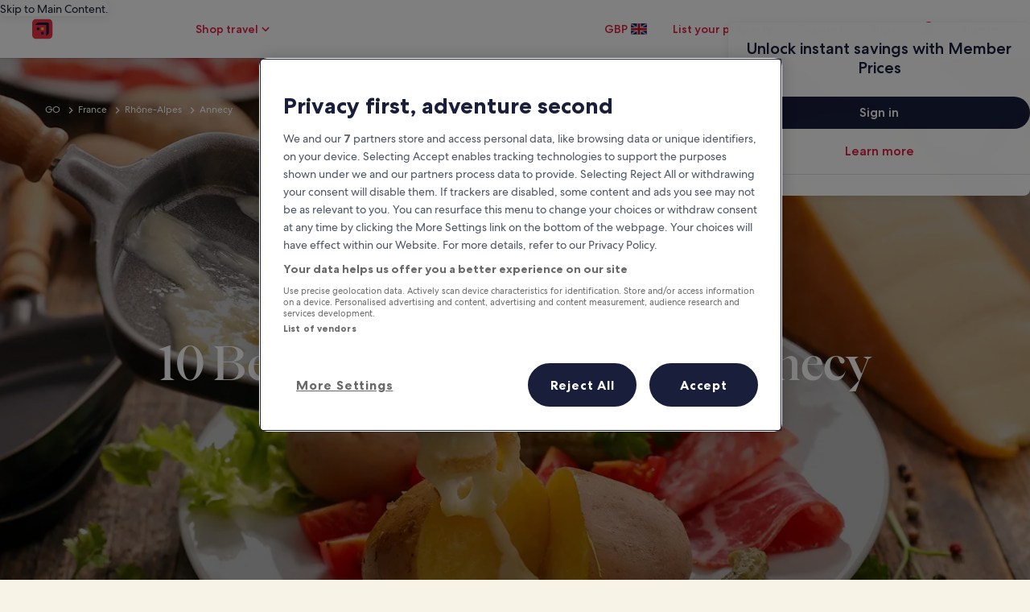

--- FILE ---
content_type: application/javascript
request_url: https://c.travel-assets.com/meso-cp-microsites-5/shared-ui-customer-notifications.f32140d4527a73065989.js
body_size: 26442
content:
/*@license For license information please refer to shared-ui-customer-notifications.licenses.txt*/
(self.__LOADABLE_LOADED_CHUNKS__=self.__LOADABLE_LOADED_CHUNKS__||[]).push([[8487],{79817:function(e,t,n){n.d(t,{T5:function(){return Oe},YU:function(){return hl}});var l=n(96540),i=n(78403),a=n(95196),r=n(36360),o=n(93780),c=n(85625),s=n(15043),d=n(75826),m=n(37750),u=n(90292),E=n(25062),g=n(40049),v=n(70111),p=n(49104),f=n(36479),h=n(33979),_=n(90222),y=n(70088),N=n(62789),b=n(7893),T=n(53717),C=n(93509),A=n(51063),k=n(48225),L=n(81981),S=n(31337),I=n(87149),x=n(53244),R=n(68174),O=n(79606),D=n(38918),w=n(31910),M=n(50738),P=n(65666),F=n(8961),z=n(15685),G=n(40275),B=n(26495),U=n(21442),Y=n(21277),$=n(96025),V=n(10159),H=n(11181),X=n(51739),W=n(95420),q=n(32957),j=n(64675),K=n(3807),Q=n(97471),J=n(2619),Z=n(77345),ee=n(90763),te=n(49784),ne=n(41738),le=n(75747),ie=n(48622),ae=n(46176),re=n(48826);var oe=Object.defineProperty,ce=Object.defineProperties,se=Object.getOwnPropertyDescriptors,de=Object.getOwnPropertySymbols,me=Object.prototype.hasOwnProperty,ue=Object.prototype.propertyIsEnumerable,Ee=(e,t,n)=>t in e?oe(e,t,{enumerable:!0,configurable:!0,writable:!0,value:n}):e[t]=n,ge=(e,t)=>{for(var n in t||(t={}))me.call(t,n)&&Ee(e,n,t[n]);if(de)for(var n of de(t))ue.call(t,n)&&Ee(e,n,t[n]);return e},ve=(e,t)=>ce(e,se(t)),pe=(e,t)=>{var n={};for(var l in e)me.call(e,l)&&t.indexOf(l)<0&&(n[l]=e[l]);if(null!=e&&de)for(var l of de(e))t.indexOf(l)<0&&ue.call(e,l)&&(n[l]=e[l]);return n},fe=e=>!Number.isNaN(Number(e)),he=(e,t,n)=>{var l;const i=Array.isArray(t)?t:(e=>e.split(".").map(e=>{const t=e.match(/^\[(\d+)\]$/);return t?t[1]:e}).filter(e=>"string"==typeof e))(t),[a,...r]=i;!Object.prototype.hasOwnProperty.call(e,a)&&a&&(r.length?e[a]=fe(null!=(l=r[0])?l:"")?[]:{}:e[a]=n),r.length&&a&&he(e[a],r,n)},_e={100:100,200:200,300:300,400:400,500:500,600:600,700:700,800:800,900:900},ye={REGULAR:"regular",MEDIUM:"medium",BOLD:"bold"},Ne={PRIMARY:"primary",SECONDARY:"secondary",BRAND_PROMO_PRIMARY:"brand_promo_primary",NONE:"none"},be={PRIMARY:i.g5.PRIMARY,SECONDARY:i.g5.SECONDARY,GLOBAL_LOYALTY_STANDARD:i.g5.GLOBAL_LOYALTY_STANDARD,GLOBAL_LOYALTY_LOW:i.g5.GLOBAL_LOYALTY_LOW,GLOBAL_LOYALTY_HIGH:i.g5.GLOBAL_LOYALTY_HIGH,GLOBAL_LOYALTY_EXTRAHIGH:i.g5.GLOBAL_LOYALTY_EXTRAHIGH,GLOBAL_LOYALTY_MIDDLE:i.g5.GLOBAL_LOYALTY_MIDDLE},Te={LEFT:"left",RIGHT:"right",CENTER:"center"},Ce=l.createContext({bodyTheme:"brand_promo_primary",layout:"CENTER",view:"CAROUSEL",textStyle:{theme:"inverse",align:"center"}}),Ae={small:"small",medium:"medium",large:"large"},ke=e=>{var t,n,i,a,r,o;const{textStyle:c}=l.useContext(Ce),{overrideTextStyles:s,textFragments:d}=e;let m,u;return"EGDSStandardLink"===d.__typename?(m=Ae[d.size],u="regular"):(m=_e[null!=(t=d.textSize)?t:300],u=ye[null!=(n=d.weight)?n:"regular"]),{textStyle:{theme:null!=(i=null==s?void 0:s.theme)?i:c.theme,align:null!=(a=null==s?void 0:s.align)?a:c.align,size:null!=(r=null==s?void 0:s.size)?r:m,weight:null!=(o=null==s?void 0:s.weight)?o:u}}},Le=({children:e,notificationContainer:t})=>{const{layout:n,theme:a,view:r}=null!=t?t:{},{bannerTheme:o,textTheme:c}=(e=>{var t,n,l,a;let r,o="inverse";switch(null==e?void 0:e.__typename){case"NotificationBannerTheme":r=null!=(n=Ne[null!=(t=e.bannerTheme)?t:"BRAND_PROMO_PRIMARY"])?n:"brand_promo_primary",o=r===Ne.BRAND_PROMO_PRIMARY?"inverse":"default";break;case"NotificationCardTheme":r=null!=(a=be[null!=(l=e.themeValue)?l:"GLOBAL_LOYALTY_EXTRAHIGH"])?a:i.g5.GLOBAL_LOYALTY_EXTRAHIGH,o=r===be.GLOBAL_LOYALTY_STANDARD||r===be.GLOBAL_LOYALTY_EXTRAHIGH?"inverse":"default";break;default:r="brand_promo_primary"}return{bannerTheme:r,textTheme:o}})(a),s=l.useMemo(()=>({bodyTheme:o,layout:null!=n?n:"CENTER",view:null!=r?r:"CAROUSEL",textStyle:{align:Te[null!=n?n:"CENTER"],theme:c}}),[o,n,c,r]);return l.createElement(Ce.Provider,{value:s},e)},Se=l.createContext(void 0),Ie=({view:e,children:t})=>l.createElement(Se.Provider,{value:e},t),xe=(s.J1`
  fragment NotificationActionSchema on NotificationSchema {
    __typename
    name
    messageContent {
      __typename
      name
      value
    }
  }

  fragment NotificationActionAnalytics on NotificationAnalytics {
    __typename
    description
    referrerId
    schema {
      ...NotificationActionSchema
    }
  }

  fragment NotificationActionEgClickstream on NotificationAnalyticsEgClickstream {
    __typename
    description
    event {
      __typename
      eventName
      eventType
      eventCategory
      eventVersion
      actionLocation
    }
    schema {
      ...NotificationActionSchema
    }
  }

  fragment NotificationAction on NotificationAction {
    __typename
    ...NotificationActionAnalytics
    ...NotificationActionEgClickstream
    ... on NotificationCookie {
      name
      value
      expires
    }
  }
`,s.J1`
  fragment NotificationActionFragment on NotificationAction {
    __typename
    ... on NotificationAnalytics {
      __typename
      description
      referrerId
      schema {
        __typename
        name
        messageContent {
          __typename
          name
          value
        }
      }
    }
    ... on NotificationAnalyticsEgClickstream {
      __typename
      description
      event {
        __typename
        eventName
        eventType
        eventCategory
        eventVersion
        actionLocation
      }
      schema {
        name
        messageContent {
          name
          value
        }
      }
    }
    ... on NotificationCookie {
      __typename
      name
      value
      expires
    }
  }
`),Re=()=>{const e=(0,d.KY)(),t=(0,d.iQ)(),n=(0,l.useMemo)(()=>({NotificationCookie(e){document.cookie=`${e.name}=${e.value}; path=/; expires=${e.expires}`},NotificationAnalyticsEgClickstream(e){t((({event:e,schema:t})=>{var n;const l={event:{event_name:e.eventName,event_type:e.eventType,event_category:e.eventCategory,event_version:e.eventVersion,action_location:null!=(n=e.actionLocation)?n:""}};return null==t||t.forEach(({name:e,messageContent:t})=>{t.forEach(({name:t,value:n})=>{he(l,`${e}.${t}`,n)})}),l})(e))},NotificationAnalytics(t){e(t.referrerId,t.description||"",void 0,(e=>{var t;const n=[];return null==(t=e.schema)||t.forEach(e=>{const t={};e.messageContent.forEach(({name:e,value:n})=>{const l=e.split(".");if(1===l.length)t[e.replace(/\s/g,"-")]=n;else if(l[0]&&l[1]){const e=t[l[0]]||[{}],i=ge({},e[0]);fe(n)||(e=>"boolean"==typeof e||"string"==typeof e&&("true"===(null==e?void 0:e.toLowerCase())||"false"===(null==e?void 0:e.toLowerCase())))(n)?i[l[1]]=fe(n)?Number.parseInt(n,10):JSON.parse(null==n?void 0:n.toLowerCase()):i[l[1]]=n,t[l[0]]=[i]}}),n.push({schemaName:e.name,messageContent:t})}),n})(t))}}),[e,t]);return(0,l.useCallback)(e=>{null==e||e.forEach(e=>{var t;null==(t=n[null==e?void 0:e.__typename])||t.call(n,e)})},[n])},Oe=(e=>(e.AFTER_HEADER="AFTER_HEADER",e.AFTER_WIZARD="AFTER_WIZARD",e.ERROR="ERROR",e.FOOTER="FOOTER",e.FULL_PAGE="FULL_PAGE",e.IN_MODAL="IN_MODAL",e.IN_MODULE="IN_MODULE",e.IN_PAGE="IN_PAGE",e.IN_PAGE_AD="IN_PAGE_AD",e.LEGAL="LEGAL",e.POPUP="POPUP",e.PRE_HEADER="PRE_HEADER",e))(Oe||{}),De=(e=>(e.EMPHASIS="EMPHASIS",e.INVERSE="INVERSE",e.LOYALTY="LOYALTY",e.NEGATIVE="NEGATIVE",e.POSITIVE="POSITIVE",e.PRIMARY="PRIMARY",e.SECONDARY="SECONDARY",e))(De||{}),we=(e=>(e.BOLD="BOLD",e.MEDIUM="MEDIUM",e.REGULAR="REGULAR",e))(we||{}),Me=()=>l.createElement(m.g,{backgroundTheme:"global-loyalty-standard",padded:!1,"data-stid":"customer-notifications-placeholder"},l.createElement(u.E,null,l.createElement(g.N,{margin:{block:"four"}},l.createElement(E.R,{type:"line"})),l.createElement(g.N,{margin:{block:"four"}},l.createElement(E.R,{type:"line",animation:!0,lineLength:"secondary"})))),Pe=(e,t,n)=>{const l=n||"PRE_HEADER",i=e.identify({type:t,notificationLocation:l,__typename:"InlineNotification"});e.evict({id:i}),e.gc()},Fe=(e,t)=>{if(!e)return;const n=new URL(e);return n.searchParams.has("$canonical_url")||!t?`${n}`:`${n}&${encodeURIComponent("$canonical_url")}=${encodeURIComponent(t)}`},ze={PRIMARY_BUTTON:O.y,SECONDARY_BUTTON:D.y,TERTIARY_BUTTON:w.q},Ge=e=>ze[`${e}`]||O.y,Be=({type:e,notificationLocation:t,body:n,title:i,logo:a,dismiss:r,qrCodeUrl:o,qrCodeDesc:c,qrCodeTitle:s,bannerLink:d,revealActions:m,referer:u,termsAndConditions:E,termsAndConditionsText:O,dismissCallback:D})=>{var w,M,P,F,z,G,B,U,Y,$;const[V,H]=l.useState(!0),{cache:X}=(0,v.m)(),W=Re(),q=l.useRef(null),j=l.useCallback(()=>(V&&W(m),V),[V]),K=l.useCallback(()=>{null==D||D(),W(null==r?void 0:r.actions),Pe(X,e,t),H(!1)},[]),Q=l.useCallback(()=>{W(null==d?void 0:d.actions)},[]),J=l.useMemo(()=>{var e;return Fe(null==(e=null==d?void 0:d.uri)?void 0:e.value,u)},[]),Z=l.useMemo(()=>Ge(null==d?void 0:d.type),[]),ee=o&&s;return l.createElement(l.Fragment,null,V&&j()&&l.createElement(R.LM,null,l.createElement(R.NP,null,l.createElement(k.K,{isVisible:V},l.createElement(L.t,{isVisible:V,type:"bottom",triggerRef:q},l.createElement(x.B,{canvasTheme:"brand_promo_primary",layout:"fullwidth"},l.createElement(g.N,{margin:{blockstart:"three",blockend:"six",inline:"two"}},l.createElement(S.Y,{padded:!1,fullSheetContentMaxWidth:"extra-large"},l.createElement(N.X,{direction:"column",blockSize:"full_size",justifyContent:"space-between"},l.createElement(b.C,{alignSelf:"end"},l.createElement(g.N,{margin:{blockstart:"one",blockend:"four",inlineend:"one"}},l.createElement(p.M,{onClick:K,"aria-label":"close"},l.createElement(h.LD,{name:"close",size:h.So.MEDIUM,theme:"primary",title:"Close Sheet",id:"sheet-close-button"})))),l.createElement(b.C,{alignSelf:"center"},l.createElement("img",{alt:null==a?void 0:a.description,src:null==a?void 0:a.url,width:56})),l.createElement(b.C,{alignSelf:"center"},l.createElement(g.N,{margin:{blockstart:"four"}},l.createElement(I.D,{theme:"inverse",align:"center",weight:"medium",size:600},null==(P=null==(M=null==(w=null==n?void 0:n[0])?void 0:w.items)?void 0:M[0])?void 0:P.text))),(null==d?void 0:d.uri)&&J&&(null==d?void 0:d.text)&&l.createElement(b.C,{alignSelf:"center"},l.createElement(g.N,{margin:{blockstart:"six",blockend:"four"}},l.createElement(Z,{href:J,size:f.V.LARGE,onClick:Q},d.text))),O&&(null==E?void 0:E.uri)&&l.createElement(b.C,null,l.createElement(g.N,{margin:{blockstart:"two",blockend:"four",inline:"one"}},l.createElement(A.i,{align:"center",size:"small",theme:"inverse",inline:!0},l.createElement("a",{href:E.uri.value,target:"_blank",rel:"noopener"},O))))))))))),l.createElement(R.rw,null,l.createElement(k.K,{isVisible:V},l.createElement(L.t,{isVisible:V,type:"bottom",triggerRef:q},l.createElement(x.B,{canvasTheme:"brand_promo_primary",layout:"fullwidth"},l.createElement(g.N,{margin:{inlinestart:"one",inlineend:"two",blockstart:"three",blockend:"six"}},l.createElement(S.Y,{padded:!1,fullSheetContentMaxWidth:"extra-large"},l.createElement(N.X,{direction:"row-reverse"},l.createElement(b.C,null,l.createElement(g.N,{margin:{inlineend:"one",blockstart:"one"}},l.createElement(p.M,{name:null==(F=null==r?void 0:r.icon)?void 0:F.id,onClick:K,"aria-label":"close"},l.createElement(h.LD,{name:"close",size:h.So.EXTRA_SMALL,theme:"primary",description:null==(z=null==r?void 0:r.icon)?void 0:z.description,id:"sheet-close-button"}))))),l.createElement(T.w,{columns:10},l.createElement(C.T,{colSpan:ee?8:10},l.createElement("div",null,l.createElement(T.w,{columns:ee?8:10},l.createElement(C.T,{colSpan:1,alignSelf:"center"},l.createElement(g.N,{padding:{inlinestart:"one"}},l.createElement("img",{src:null==a?void 0:a.url,alt:null==a?void 0:a.description,height:45}))),(null==(G=null==i?void 0:i.items[0])?void 0:G.text)&&l.createElement(C.T,{colSpan:ee?7:9,alignSelf:"center"},l.createElement(g.N,{padding:{block:"two"}},l.createElement(I.D,{theme:"inverse",align:"left",size:600,weight:"bold"},null==(B=null==i?void 0:i.items[0])?void 0:B.text)))),l.createElement(T.w,null,l.createElement(C.T,null,l.createElement(g.N,{padding:{block:"three",inlineend:"four",inlinestart:"one"}},l.createElement(I.D,{theme:"inverse",weight:"medium",size:500},null==($=null==(Y=null==(U=null==n?void 0:n[0])?void 0:U.items)?void 0:Y[0])?void 0:$.text)))),(null==d?void 0:d.text)&&J&&"INVERSE"!==(null==d?void 0:d.linkTheme)&&l.createElement(T.w,{columns:10},l.createElement(C.T,{colSpan:5},l.createElement("div",null,l.createElement(g.N,{margin:{inlinestart:"one"}},l.createElement(Z,{href:J,size:f.V.LARGE,onClick:Q},d.text))))),O&&(null==E?void 0:E.uri)&&l.createElement(g.N,{padding:{blockstart:"four"}},l.createElement("div",null,l.createElement(g.N,{margin:{inlinestart:"one",blockend:"one"}},l.createElement(A.i,{size:"small",theme:"inverse",inline:!0},l.createElement("a",{href:E.uri.value,target:"_blank",rel:"noopener"},O))))))),ee&&l.createElement(C.T,{colSpan:2},l.createElement("div",null,l.createElement("div",{role:"definition","aria-labelledby":"qrCodeTitle"},l.createElement("input",{type:"hidden",id:"qrCodeTitle","aria-label":s})),l.createElement(g.N,{padding:{inlinestart:"four",blockstart:"six"}},l.createElement("div",null,l.createElement(_.M,{ratio:_.l.R1_1},l.createElement(y.F,{src:o,alt:c})))),l.createElement(g.N,{padding:{blockstart:"three",inlinestart:"four"}},l.createElement(I.D,{theme:"inverse",align:"center",weight:"medium",size:200,"aria-hidden":"true"},s)))))))))))))};Be.displayName="sharedui-BottomSheet";var Ue=l.memo(Be),Ye=({data:e,inputs:t,dismissCallback:n})=>{var i,a,r;const{notificationLocation:o,legalText:c,title:s,body:d,logo:m,links:u,revealActions:E,customQrCode:g,dismiss:v}=e,{optionalContext:p}=t,f=null==(i=null==c?void 0:c.items)?void 0:i.find(e=>"NotificationPhraseLinkNode"===e.__typename),h=(null==f?void 0:f.uri)&&f.uri.value?f:void 0,_=null==(r=null==(a=null==c?void 0:c.items)?void 0:a[0])?void 0:r.text,y=l.useMemo(()=>{var e,t;return{type:"BOTTOM_SHEET",notificationLocation:o,body:d,title:s,logo:m,dismiss:v,qrCodeUrl:null==(e=null==g?void 0:g.image)?void 0:e.url,qrCodeDesc:null==(t=null==g?void 0:g.image)?void 0:t.description,qrCodeTitle:null==g?void 0:g.title,bannerLink:null==u?void 0:u[0],revealActions:E,referer:null==p?void 0:p.referer,termsAndConditions:h,termsAndConditionsText:_,dismissCallback:n}},[]);return m&&v?l.createElement(Ue,ge({},y)):null},$e=e=>{const{bodyText:t,cardImage:n,headingText:i,learnMoreLink:a,revealActions:r}=e,o=Re();l.useEffect(()=>{o(r)},[]);return l.createElement(m.g,null,l.createElement(u.E,{padded:!1},l.createElement(g.N,{padding:"four"},l.createElement("div",null,l.createElement("img",{src:n.url,alt:n.description}),l.createElement(g.N,{padding:{block:"two"}},l.createElement(M.M,{tag:"h2",size:5},i)),l.createElement(I.D,{size:300},t),l.createElement(g.N,{padding:{blockstart:"two",inlineend:"six"}},l.createElement(A.i,{onClick:(c=a,()=>{o(c.actions)}),inline:!0},a.uri?l.createElement("a",{href:a.uri.value,target:"_blank",rel:"noopener"},a.text):l.createElement("button",{type:"button"},a.text)))))));var c};$e.displayName="sharedui-CitiCobrandVerticalAd";var Ve=e=>{const{bodyText:t,cardImage:n,headingText:i,learnMoreLink:a,revealActions:r}=e,o=Re();l.useEffect(()=>{o(r)},[]);return l.createElement(m.g,null,l.createElement(u.E,{padded:!1},l.createElement(g.N,{padding:"four"},l.createElement("div",null,l.createElement(T.w,{columns:3},l.createElement(C.T,{colSpan:"all"},l.createElement("div",null,l.createElement(M.M,{tag:"h2",size:6},i))),l.createElement(g.N,{padding:{blockstart:"three",inlineend:"one"}},l.createElement(C.T,{colSpan:2},l.createElement("div",null,l.createElement(I.D,{align:"left",size:300},t),l.createElement(g.N,{padding:{blockstart:"two",inlineend:"six"}},l.createElement(A.i,{onClick:(c=a,()=>{o(c.actions)}),inline:!0},a.uri?l.createElement("a",{href:a.uri.value,target:"_blank",rel:"noopener"},a.text):l.createElement("button",{type:"button"},a.text)))))),l.createElement(g.N,{padding:{blockstart:"three"}},l.createElement(C.T,{colSpan:1},l.createElement(N.X,{alignItems:"end",direction:"column"},l.createElement("img",{src:n.url,alt:n.description})))))))));var c};Ve.displayName="sharedui-CitiCobrandAd";var He=({data:e})=>{var t,n,i,a,r,o,c,s,d,m;const{type:u,title:E,backgroundImage:g,body:v,links:p,revealActions:f}=e||{};return g&&v&&(null==p?void 0:p[0])&&f&&E?u&&"CITI_COBRAND_VERTICAL"===u?l.createElement($e,{bodyText:null!=(i=null==(n=null==(t=v[0])?void 0:t.items[0])?void 0:n.text)?i:"",cardImage:g,headingText:null!=(r=null==(a=E.items[0])?void 0:a.text)?r:"",learnMoreLink:p[0],revealActions:f}):l.createElement(Ve,{bodyText:null!=(s=null==(c=null==(o=v[0])?void 0:o.items[0])?void 0:c.text)?s:"",cardImage:g,headingText:null!=(m=null==(d=E.items[0])?void 0:d.text)?m:"",learnMoreLink:p[0],revealActions:f}):null},Xe=({iconName:e,title:t,subtitle:n})=>l.createElement(C.T,null,l.createElement(N.X,{alignItems:"center",space:"four"},l.createElement(b.C,{minWidth:"fifteen"},l.createElement(N.X,null,l.createElement(h.LD,{name:e,spotlight:"standard"}))),l.createElement(b.C,null,l.createElement(N.X,{direction:"column"},l.createElement(b.C,null,l.createElement(M.M,{size:7},t)),l.createElement(b.C,null,l.createElement(I.D,null,n)))))),We=({title:e,subtitle:t,messages:n})=>l.createElement(N.X,{space:"four",direction:"column"},l.createElement(b.C,null,l.createElement("div",null,l.createElement(M.M,{tag:"h2",size:3},e),l.createElement(P.u,null,t))),l.createElement(b.C,null,l.createElement(T.w,{columns:{small:1,medium:2},space:"four"},n.map(e=>l.createElement(Xe,ge({key:e.iconName},e)))))),qe=s.J1`
  fragment NotificationCustomQrCodeFragment on InlineNotification {
    customQrCode {
      __typename
      image {
        description
        url
      }
      title
      encodedImage
    }
  }
`,je=({data:e,className:t,aspectRatio:n,theme:i})=>{var a;const{textStyle:r}=l.useContext(Ce);if(!e)return null;const{encodedImage:o,image:c,title:s}=e,d=o?`data:image/png;base64,${o}`:null==c?void 0:c.url;return(null==c?void 0:c.url)||o?l.createElement("div",{className:t},l.createElement("div",{role:"definition","aria-labelledby":"qrCodeTitle"},l.createElement("input",{type:"hidden",id:"qrCodeTitle","aria-label":s})),l.createElement(N.X,{direction:"column",space:"half",justifyContent:"center"},l.createElement(b.C,null,l.createElement(_.M,{imageFit:"contain",ratio:null!=n?n:_.l.R3_4,"aria-hidden":"true"},l.createElement(y.F,{src:d,alt:null!=(a=null==c?void 0:c.description)?a:s}))),l.createElement(b.C,null,(null==e?void 0:e.title)&&l.createElement(I.D,{align:"center",size:300,theme:null!=i?i:r.theme,"aria-hidden":"true"},e.title)))):null};je.displayName="CustomQrCodeImage",je.fragment=qe;var Ke={INVERSE:"inverse",DEFAULT:"default"},Qe={SMALL:"small",MEDIUM:"medium",LARGE:"large"},Je=e=>{var t;return null!=(t=Ke[`${e}`])?t:"inverse"},Ze={H:"LODGING",P:"PACKAGES",F:"FLIGHT",C:"CAR",CR:"CRUISES",A:"ACTIVITIES",U:"UNCLASSIFIED",R:"RAILS",GT:"GROUNDTRANSFERS"},et={0:"SYSTEM",10:"ENTRY",20:"SEARCH_RESULTS",30:"DETAILS",40:"CHECKOUT",50:"CHECKOUT_ERROR",60:"PAYMENT_ERROR",70:"CONFIRMATION",80:"POST_BOOKING",90:"USER",500:"FEATURES"},tt=Object.freeze({BOLD:"bold",MEDIUM:"medium",REGULAR:"regular"}),nt=Object.freeze({NEGATIVE:"negative",POSITIVE:"positive",EMPHASIS:"emphasis",PRIMARY:"emphasis",LOYALTY:"loyalty",SECONDARY:"default",INVERSE:"inverse"}),lt={100:100,200:200,300:300,400:400,500:500,600:600,700:700,800:800,900:900},it={REGULAR:"regular",MEDIUM:"medium",BOLD:"bold"},at=e=>{var t;return null!=(t=nt[`${e}`])?t:nt.INVERSE},rt=e=>{var t;return null!=(t=lt[`${e}`])?t:500},ot=e=>{var t;return null!=(t=it[`${e}`])?t:"regular"},ct={PRIMARY:i.g5.PRIMARY,SECONDARY:i.g5.SECONDARY,GLOBAL_LOYALTY_STANDARD:i.g5.GLOBAL_LOYALTY_STANDARD,GLOBAL_LOYALTY_LOW:i.g5.GLOBAL_LOYALTY_LOW,GLOBAL_LOYALTY_HIGH:i.g5.GLOBAL_LOYALTY_HIGH,GLOBAL_LOYALTY_EXTRAHIGH:i.g5.GLOBAL_LOYALTY_EXTRAHIGH,GLOBAL_LOYALTY_MIDDLE:i.g5.GLOBAL_LOYALTY_MIDDLE},st={PRIMARY:"primary",SECONDARY:"secondary",BRAND_PROMO_PRIMARY:"brand_promo_primary",NONE:"none"},dt=e=>{var t;return null!=(t=ct[`${e}`])?t:i.g5.GLOBAL_LOYALTY_STANDARD},mt=e=>{var t;return null!=(t=st[`${e}`])?t:st.BRAND_PROMO_PRIMARY},ut={IMPORTANT:f.V.LARGE,MEDIUM:f.V.MEDIUM,STANDARD:f.V.SMALL},Et=({background:e,border:t,children:n})=>l.createElement(m.g,{border:t,backgroundTheme:dt(e),padded:!0},n),gt=({children:e,bannerLink:t,onCardClickCallback:n})=>t?l.createElement("a",{href:t,onClick:n,onKeyDown:n},e):l.createElement(l.Fragment,null,e),vt={PRE_HEADER:({children:e})=>l.createElement(x.B,{canvasTheme:"brand_promo_primary",layout:"centered"},e),IN_PAGE:Et},pt=e=>{var t,n;const{body:i}=e,a=null==(n=null==(t=null==i?void 0:i[0])?void 0:t.egdsItems)?void 0:n[0],r="NotificationEGDSTextNode"===(null==a?void 0:a.__typename)?null==a?void 0:a.theme:"INVERSE";return l.createElement(l.Fragment,null,i.map((e,t)=>{var n;return null==(n=e.items)?void 0:n.map(({text:e,styles:n},i)=>l.createElement(I.D,{key:`body-${t}.item-${i}`,theme:at(r),align:"left",size:300,weight:"IMPORTANT"===(null==n?void 0:n[0])?"bold":"regular"},e))}))},ft={PRIMARY_BUTTON:O.y,SECONDARY_BUTTON:D.y,TERTIARY_BUTTON:w.q},ht=e=>{const{links:t,isMobile:n,isButtonOnRight:i,referer:a,isContainerLayoutPositionBottom:r}=e,o=Re(),{pathname:c,search:s}=(0,z.useLocation)(),d=i?{padding:{extra_large:{blockstart:"unset",inlinestart:"unset"},large:{blockstart:"unset",inlinestart:"unset"},medium:{blockstart:"three",inlinestart:"unset"},small:{blockstart:"three",inlinestart:"unset"}}}:{padding:{blockstart:"three",inlinestart:"unset"}};return l.createElement(b.C,{shrink:0},l.createElement(g.N,{padding:r?{blockstart:"unset",inlinestart:"unset"}:d.padding},l.createElement(N.X,{direction:"row",alignItems:"center"},null==t?void 0:t.map((e,t)=>{var i,r,d,m;const u=null==e?void 0:e.id,E="logIn-mod"===u||"signUp-mod"===u?((e,t,n)=>{let l=t;return"/"===t.charAt(0)&&(l=t.substring(1,t.length)),e+encodeURIComponent(l+n)})((null==(i=e.uri)?void 0:i.value)||"",c,s):Fe(null==(r=e.uri)?void 0:r.value,a),v="NEW_TAB"===e.target?"_blank":"_self",p=(null==(d=null==e?void 0:e.styles)?void 0:d[0])?(e=>{var t;return null!=(t=ut[`${e}`])?t:"medium"})(null==(m=null==e?void 0:e.styles)?void 0:m[0]):null,h=n?f.V.SMALL:f.V.MEDIUM;if("ANCHOR"===e.type)return l.createElement(g.N,{key:`${null==e?void 0:e.id}-${t}`,padding:{block:"two"}},l.createElement(N.X,{direction:"row",alignItems:"start",justifyContent:"space-between"},l.createElement(A.i,{noWrap:!0,theme:Je(null==e?void 0:e.linkTheme),onClick:()=>o(e.actions)},l.createElement("a",{"aria-label":null==e?void 0:e.text,href:E,target:v,rel:"noopener"},e.text))));const _=(y=e.type,ft[`${y}`]||O.y);var y;const b="TERTIARY_BUTTON"===e.type,T=null!==p?p:h;return l.createElement(g.N,{margin:{inlineend:"three"},key:`${null==e?void 0:e.id}-${t}`},l.createElement(_,{href:E,size:T,inverse:b,tag:e.target?"a":"button",target:v,onClick:()=>o(e.actions)},e.text))}))))},_t=e=>{var t,n,i;const{subBody:a}=e,r=null==(i=null==(n=null==(t=null==a?void 0:a[0])?void 0:t.title)?void 0:n.egdsItems)?void 0:i[0],o="NotificationEGDSTextNode"===(null==r?void 0:r.__typename)?null==r?void 0:r.theme:"INVERSE",c=r&&"text"in r&&r.text,s=r&&"weight"in r&&r.weight||"REGULAR";return l.createElement(I.D,{theme:at(o),weight:s&&tt[s],size:300},c)},yt=({align:e,text:t,size:n,weight:i,theme:a,overflow:r,className:o})=>l.createElement(I.D,{theme:at(a),align:e,weight:ot(i),size:rt(n),overflow:r,className:o},t),Nt=({align:e,size:t,theme:n,resource:i,text:a,className:r,onClick:o})=>{const c="brand_promo_primary"!==mt(n)?"default":"inverse";return l.createElement(A.i,{align:e,size:(s=t,null!=(d=Qe[`${s}`])?d:"medium"),theme:c,className:r,onClick:o},l.createElement("a",{href:i},a));var s,d},bt=e=>{var t;const{bannerTheme:n,termsAndConditions:i,className:a}=e,r=(0,d.KY)();return i?l.createElement(b.C,{className:a},"EGDSStandardLink"===i.__typename&&i.action.resource.value&&l.createElement(Nt,{align:"left",size:i.size,theme:null!=n?n:"PRIMARY",onClick:()=>{"EGDSStandardLink"===(null==i?void 0:i.__typename)&&r(i.action.analytics.referrerId,i.action.analytics.linkName)},resource:i.action.resource.value,text:i.text}),"EGDSStylizedText"===i.__typename&&i.text&&l.createElement(yt,{text:i.text,align:"left",weight:i.weight,size:i.textSize,theme:null!=(t=i.theme)?t:"INVERSE"})):null},Tt=({type:e,bannerTheme:t,notificationLocation:n,title:i,egdsTextItem:a,revealActions:r,logo:o,links:c,containerLink:s,dismiss:d,referer:m,body:u,subBody:E,icon:_,customQrCode:y,termsAndConditions:A,backgroundTheme:k,border:L,bannerContainer:S})=>{var x,O,D,w;const M=Re(),[P,z]=l.useState(!0),{cache:G}=(0,v.m)(),B="IN_PAGE"===n,U="IN_PAGE_AD"===n,Y=B?"four":"three",$=null==(x=null==i?void 0:i.egdsItems)?void 0:x[0],V=(null==a?void 0:a.textSize)?rt(a.textSize):null,H=(null==a?void 0:a.weight)?ot(a.weight):null,X="NotificationEGDSTextNode"===(null==$?void 0:$.__typename)?null==$?void 0:$.theme:"INVERSE",W=null!=L?L:void 0,q=l.useCallback(()=>(P&&M(r),P),[P]),j=B?10:12,K=B?{margin:{blockstart:"one"}}:{margin:{}},Q=l.useMemo(()=>vt[`${n}`]||Et,[]),J=l.useMemo(()=>{var e;return Fe(null==(e=null==s?void 0:s.uri)?void 0:e.value,m)},[]),Z="BOTTOM"===(null==S?void 0:S.layout),ee=l.useCallback(()=>{z(!1),M(null==d?void 0:d.actions),Pe(G,e,n)},[]),te=l.useCallback(()=>{M(null==s?void 0:s.actions)},[]);return l.createElement(l.Fragment,null,P&&q()&&l.createElement(R.LM,null,l.createElement(R.zQ,null,l.createElement(Q,{background:k,border:W},l.createElement(N.X,{direction:"row",alignContent:"center",justifyContent:"space-between"},l.createElement(b.C,{alignSelf:"center"},l.createElement(gt,{bannerLink:B?null:J,onCardClickCallback:te},l.createElement(g.N,{padding:{block:B?"unset":"three",inline:U?"two":"unset"}},l.createElement(N.X,{direction:"row",alignItems:"center"},l.createElement(b.C,{alignSelf:"TOP"===(null==S?void 0:S.layout)?"start":"center",grow:0,shrink:B?0:1},(null==o?void 0:o.url)?l.createElement(F.D,{url:o.url,description:o.description,size:j}):null,(null==_?void 0:_.id)?l.createElement("span",null,l.createElement(h.LD,{name:_.id,title:_.title||"",description:_.description,spotlight:{theme:"standard",background:!0}})):null),l.createElement(b.C,{alignSelf:"center",grow:0,shrink:1,maxWidth:Z?1082:600},l.createElement(g.N,{padding:{inlinestart:U?"six":Y}},l.createElement(N.X,{direction:"column",alignItems:"start",space:B?"half":void 0},null==(O=null==i?void 0:i.items)?void 0:O.map(({text:e,styles:t},n)=>l.createElement(I.D,{key:`text-element-${n}`,theme:at(X),align:"left",size:U?V||400:300,weight:H||("IMPORTANT"===(null==t?void 0:t[0])?"bold":"medium")},e)),u&&l.createElement(pt,{body:u}),E&&l.createElement(N.X,{direction:"row",alignItems:"start",space:B?"half":void 0,wrap:"wrap"},l.createElement(_t,{subBody:E})),l.createElement(g.N,{padding:{blockstart:"one"}},l.createElement(bt,{termsAndConditions:A,bannerTheme:t})),c&&((null==y?void 0:y.title)||Z)&&l.createElement(ht,{links:c,referer:m,isContainerLayoutPositionBottom:Z})))))))),d&&l.createElement(b.C,{alignSelf:"center"},l.createElement(p.M,{onClick:ee,name:"close","aria-label":"close",size:f.V.SMALL},l.createElement(h.LD,{name:"close",size:h.So.SMALL}))),c&&!y&&!Z&&l.createElement(ht,{links:c,isButtonOnRight:!0,referer:m}),y&&l.createElement(b.C,{minWidth:76,maxWidth:150,alignSelf:"center"},l.createElement(T.w,null,l.createElement(C.T,{colSpan:1},l.createElement(b.C,{grow:1,minWidth:78,maxWidth:150,alignSelf:"end"},l.createElement(je,{data:y,theme:"inverse"})))))))),l.createElement(R.rw,null,l.createElement(Q,{background:k,border:W},l.createElement(N.X,{direction:"row",alignContent:"center",justifyContent:"space-between"},l.createElement(b.C,{alignSelf:"center"},l.createElement(gt,{bannerLink:B?null:J,onCardClickCallback:te},l.createElement(g.N,{padding:{block:B?"unset":"three"}},l.createElement(N.X,{direction:"row",alignItems:"center",justifyContent:"space-between"},l.createElement(b.C,{alignSelf:"start",grow:0,shrink:B?0:1},l.createElement(g.N,{margin:K.margin},(null==o?void 0:o.url)?l.createElement(F.D,{url:o.url,description:o.description,size:j}):null,(null==_?void 0:_.id)?l.createElement("span",null,l.createElement(h.LD,{name:_.id,title:_.title||"",description:_.description,theme:"primary",size:h.So.LARGE,spotlight:"standard"})):null)),l.createElement(b.C,{alignSelf:"center",grow:0,shrink:1,maxWidth:Z?1082:500},l.createElement(g.N,{padding:{inlinestart:B?"four":"three"}},l.createElement(N.X,{direction:"column",alignItems:"start",blockSize:"full_size",justifyContent:"space-between"},null==(D=null==i?void 0:i.items)?void 0:D.map(({text:e,styles:t},n)=>l.createElement(I.D,{key:`text-element-${n}`,theme:at(X),align:"left",size:U?V||400:300,weight:H||("IMPORTANT"===(null==t?void 0:t[0])?"bold":"regular")},e)),u&&l.createElement(pt,{body:u}),E&&(null==y?void 0:y.title)&&l.createElement(N.X,{direction:"row",alignItems:"start",space:B?"half":void 0,wrap:"wrap"},l.createElement(_t,{subBody:E})),A&&l.createElement(g.N,{padding:{blockstart:"one"}},l.createElement(bt,{termsAndConditions:A,bannerTheme:t})),c&&Z&&l.createElement(ht,{links:c,isMobile:!0,referer:m,isContainerLayoutPositionBottom:Z})))))))),l.createElement(b.C,{grow:0,shrink:0,alignSelf:"end"}),c&&!Z&&l.createElement(ht,{links:c,isMobile:!0,referer:m}),d&&l.createElement(b.C,{alignSelf:"center"},l.createElement(p.M,{onClick:ee,name:"close","aria-label":"close",size:f.V.SMALL},l.createElement(h.LD,{name:"close",size:h.So.SMALL})))))),l.createElement(R.NP,null,l.createElement(Q,{background:k,border:W},l.createElement(N.X,{direction:"row",alignItems:"center",blockSize:"full_size",justifyContent:"space-between"},l.createElement(b.C,{alignSelf:"center"},l.createElement(gt,{bannerLink:B?null:J,onCardClickCallback:te},l.createElement(g.N,{padding:{block:B?"unset":"three"}},l.createElement(N.X,{direction:"row",alignItems:"center"},l.createElement(b.C,{alignSelf:"TOP"===(null==S?void 0:S.layout)?"start":"center",grow:0,shrink:B?0:1},(null==o?void 0:o.url)?l.createElement(F.D,{url:o.url,description:o.description,size:j}):null,(null==_?void 0:_.id)?l.createElement("span",null,l.createElement(h.LD,{id:_.id,name:_.id,title:_.title||"",description:_.description,theme:"primary",size:h.So.LARGE,spotlight:"standard"})):null),l.createElement(b.C,{alignSelf:"center",grow:0,shrink:1},l.createElement(g.N,{padding:{inlinestart:B?"four":"three"}},l.createElement(N.X,{direction:"column",alignItems:"start",blockSize:"full_size",justifyContent:"start"},null==(w=null==i?void 0:i.items)?void 0:w.map(({text:e,styles:t},n)=>l.createElement(I.D,{key:`text-element-${n}`,theme:at(X),align:"left",size:V||300,weight:H||("IMPORTANT"===(null==t?void 0:t[0])?"bold":"regular")},e)),u&&l.createElement(pt,{body:u}),E&&l.createElement(N.X,{direction:"row",alignItems:"start",space:B?"half":void 0,wrap:"wrap"},l.createElement(_t,{subBody:E})),A&&l.createElement(g.N,{padding:{blockstart:"two"}},l.createElement(bt,{termsAndConditions:A,bannerTheme:t})),c&&l.createElement(ht,{links:c,isMobile:!0,referer:m,isContainerLayoutPositionBottom:Z})))))))),d&&l.createElement(b.C,{alignSelf:"center"},l.createElement(p.M,{onClick:ee,name:"close","aria-label":"close",size:f.V.SMALL},l.createElement(h.LD,{name:"close",size:h.So.SMALL}))))))))};Tt.displayName="sharedui-ConfigurableBanner";var Ct=l.memo(Tt),At=({data:e,inputs:t})=>{var n,i;const{notificationLocation:a,title:r,logo:o,dismiss:c,revealActions:s,links:d,containerLink:m,body:u,subBody:E,icon:g,customQrCode:v,legalText:p,theme:f,bannerContainer:h}=e||{},{optionalContext:_}=t,y="NotificationCardTheme"===(null==f?void 0:f.__typename)?null==f?void 0:f.themeValue:null,N="NotificationCardTheme"===(null==f?void 0:f.__typename)&&(null==f?void 0:f.cardBorder),b=null==(n=null==p?void 0:p.egdsTextItems)?void 0:n.find(e=>"EGDSStandardLink"===(null==e?void 0:e.__typename)||"EGDSStylizedText"===(null==e?void 0:e.__typename)),T=null==(i=null==r?void 0:r.egdsTextItems)?void 0:i.find(e=>"EGDSStylizedText"===(null==e?void 0:e.__typename)),C=l.useMemo(()=>({bannerTheme:"BRAND_PROMO_PRIMARY",type:"CONFIGURABLE",notificationLocation:a,title:r,egdsTextItem:T,revealActions:s,logo:o,links:d,containerLink:m,dismiss:c,referer:null==_?void 0:_.referer,body:u,subBody:E,icon:g,customQrCode:v,backgroundTheme:y,border:N,termsAndConditions:b,bannerContainer:h}),[]);return r?l.createElement(Ct,ge({},C)):null},kt=s.J1`
  fragment NotificationDismissFragment on NotificationDismiss {
    icon {
      id
      description
    }
    actions {
      ...NotificationActionFragment
    }
  }
  ${xe}
`,Lt=({data:e,onClickDismissCB:t})=>{const n=Re();if(!e)return null;const{icon:i,actions:a}=e;return(null==i?void 0:i.id)&&l.createElement(U.b,{overlay:!0,navigationContent:{onClick:()=>{n(a),t()},navIconLabel:null==i?void 0:i.description,navButtonId:null==i?void 0:i.id}})};Lt.displayName="DismissNotification",Lt.fragment=kt;var St=s.J1`
  fragment NotificationLogoFragment on Image {
    description
    url
  }
`,It=({data:e,className:t})=>{if(!(null==e?void 0:e.url))return null;const{description:n,url:i}=e;return l.createElement(F.D,{description:n,url:i,size:14,className:t})};It.displayName="CustomerNotificationLogo",It.fragment=St;var xt=s.J1`
  fragment BackgroundImageFragment on Image {
    description
    url
    aspectRatio
  }
`,Rt={ONE_ONE:_.l.R1_1,FOUR_THREE:_.l.R4_3,THREE_TWO:_.l.R3_2,SIXTEEN_NINE:_.l.R16_9,TWENTY_ONE_NINE:_.l.R21_9,THREE_FOUR:_.l.R3_4,FOUR_ONE:_.l.R4_1},Ot=({data:e,overrideAspectRatio:t,className:n})=>{if(!(null==e?void 0:e.url))return null;const{description:i,url:a,aspectRatio:r}=e;return l.createElement(_.M,{imageFit:"contain",ratio:null!=t?t:Rt[null!=r?r:"SIXTEEN_NINE"],className:n},l.createElement(y.F,{alt:i,src:a}))};Ot.displayName="CustomerBackgroundImage",Ot.fragment=xt;var Dt=s.J1`
  fragment EGDSIconFragment on Icon {
    id
    token
    size
    theme
    title
    withBackground
    spotLight
  }
`,wt={EXTRA_SMALL:h.So.EXTRA_SMALL,SMALL:h.So.SMALL,MEDIUM:h.So.MEDIUM,LARGE:h.So.LARGE},Mt=({data:e})=>{if(!e)return null;const{id:t,token:n,size:i,theme:a}=e;return l.createElement(h.LD,{name:null!=t?t:n,size:wt[null!=i?i:"EXTRA_SMALL"],theme:null!=a?a:"default"})};Mt.displayName="CustomerEGDSIcon",Mt.fragment=Dt;var Pt=s.J1`
  fragment EGDSUnorderedListFragment on EGDSUnorderedList {
    listItems {
      ... on EGDSTextIconListItem {
        text
        icon {
          ...EGDSIconFragment
        }
      }
    }
  }

  ${Mt.fragment}
`,Ft=({data:e,className:t})=>{const{textStyle:n}=l.useContext(Ce);if(!e)return null;const{listItems:i}=e;return l.createElement(G.y,{bullet:"icon-standard",spacing:!1,type:"unordered",className:t},null==i?void 0:i.map((e,t)=>"EGDSTextIconListItem"===e.__typename?l.createElement(B.x,{key:t},l.createElement(Mt,{data:e.icon}),l.createElement(I.D,{weight:"regular",size:400,theme:null==n?void 0:n.theme,align:"left"},e.text)):null))};Ft.displayName="EGDSUnorderedList",Ft.fragment=Pt;var zt=s.J1`
  fragment EGDSStandardLinkFragment on EGDSStandardLink {
    __typename
    text
    action {
      resource {
        value
      }
      target
      analytics {
        linkName
        referrerId
      }
    }
    iconPosition
    size
    disabled
  }
`,Gt={small:"small",medium:"medium",large:"large"},Bt=({data:e,overrideTextStyles:t,className:n})=>{const i=(0,d.KY)();if(!e)return null;const{action:a,text:r,__typename:o}=e,{textStyle:c}=ke({textFragments:e,overrideTextStyles:t});return l.createElement(A.i,{theme:c.theme,size:Gt[c.size],align:c.align,inline:!0,onClick:()=>{"EGDSStandardLink"===o&&i(a.analytics.referrerId,a.analytics.linkName)},className:n},l.createElement("a",{href:a.resource.value,target:"_blank",rel:"noopener"},r))};Bt.displayName="CustomerEGDSStandardLink",Bt.fragment=zt;var Ut=s.J1`
  fragment EGDSStylizedTextFragment on EGDSStylizedText {
    __typename
    text
    textSize: size
    weight
    theme
  }
`,Yt=({data:e,inline:t,overrideTextStyles:n,className:i})=>{if(!(null==e?void 0:e.text))return null;const{text:a}=e,{textStyle:r}=ke({textFragments:e,overrideTextStyles:n});return l.createElement(I.D,{size:r.size,weight:r.weight,theme:r.theme,align:r.align,inline:t,className:i},a)};Yt.displayName="CustomerEGDSStylizedText",Yt.fragment=Ut;var $t=s.J1`
  fragment EGDSSpannableTextFragment on EGDSSpannableText {
    inlineContent {
      ...EGDSStylizedTextFragment
      ...EGDSStandardLinkFragment
    }
  }
  ${Yt.fragment}
  ${Bt.fragment}
`,Vt=({data:e,className:t})=>{if(!e)return null;const{inlineContent:n}=e;return l.createElement(I.D,{className:t},null==n?void 0:n.map((e,t)=>{switch(e.__typename){case"EGDSStylizedText":return l.createElement(Yt,{key:t,data:e,inline:!0});case"EGDSStandardLink":return l.createElement(Bt,{key:t,data:e});default:return null}}))};Vt.displayName="EGDSSpannableText",Vt.fragment=$t;var Ht=({notificationLinkType:e,href:t,size:n,onClick:i,className:a,children:r})=>{switch(e){case"PRIMARY_BUTTON":default:return l.createElement(O.y,{href:t,size:n,className:a,isFullWidth:!0,onClick:i},r);case"TERTIARY_BUTTON":return l.createElement(w.q,{href:t,size:n,className:a,isFullWidth:!0,onClick:i},r)}};Ht.displayName="NotificationButton";var Xt=s.J1`
  fragment NotificationLinkNodeFragment on NotificationPhraseLinkNode {
    id
    type
    text
    target
    uri {
      __typename
      value
    }
    icon {
      id
      description
      title
    }
    actions {
      ...NotificationActionFragment
    }
  }
`,Wt=({data:e,overrideTextStyles:t,className:n,onCloseAction:i})=>{var a;const r=Re();if(!e)return null;const{icon:o,uri:c,actions:s,text:d,type:m}=e,u=(null==c?void 0:c.value)?()=>{r(s)}:i;return"ANCHOR"===m?l.createElement(A.i,{align:null!=(a=null==t?void 0:t.align)?a:"center",size:"small",theme:"inverse",inline:!0,onClick:u,className:n},l.createElement("a",{href:null==c?void 0:c.value,target:"_blank",rel:"noopener"},d)):l.createElement(Ht,{notificationLinkType:m,href:null==c?void 0:c.value,size:f.V.LARGE,onClick:u,isFullWidth:!0,className:n},d)};Wt.displayName="NotificationPhraseLinkNode",Wt.fragment=Xt;var qt=s.J1`
  fragment NotificationPhraseTextNodeFragment on NotificationPhraseTextNode {
    text
  }
`,jt=({data:e,overrideTextStyles:t})=>{var n,i,a;const{textStyle:r}=l.useContext(Ce);if(!(null==e?void 0:e.text))return null;const{text:o}=e;return l.createElement(R.LM,null,l.createElement(R.rw,null,l.createElement(I.D,{theme:null!=(n=null==t?void 0:t.theme)?n:null==r?void 0:r.theme,size:500,weight:"medium",align:"left"},o)),l.createElement(R.NP,null,l.createElement(I.D,{theme:null!=(i=null==t?void 0:t.theme)?i:null==r?void 0:r.theme,size:500,weight:"regular",align:null!=(a=null==r?void 0:r.align)?a:"center"},o)))};jt.displayName="NotificationPhraseTextNode",jt.fragment=qt;var Kt=s.J1`
  fragment EgdsItems on NotificationPhrase {
    egdsItems {
      ... on NotificationEGDSTextNode {
        text
        theme
        weight
      }
      ... on NotificationEGDSLinkNode {
        action {
          accessibility
          analytics {
            linkName
            referrerId
          }
          resource {
            value
          }
          target
        }
      }
    }
  }
  fragment NotificationPhraseFragment on NotificationPhrase {
    accessibilityLabel
    completeText
    ...EgdsItems
    egdsTextItems {
      ...EGDSStylizedTextFragment
      ...EGDSStandardLinkFragment
      ...EGDSUnorderedListFragment
      ...EGDSSpannableTextFragment
    }
    items {
      __typename
      text
      styles
      ...NotificationLinkNodeFragment
    }
  }
  ${Yt.fragment}
  ${Bt.fragment}
  ${Ft.fragment}
  ${Vt.fragment}
  ${Wt.fragment}
`,Qt=({data:e,overrideTextStyles:t,className:n,onCloseAction:i})=>{if(!e)return null;const{items:a,egdsTextItems:r}=e;return(null==r?void 0:r.length)>0?r.map((e,i)=>{switch(e.__typename){case"EGDSStylizedText":return l.createElement(Yt,{key:i,data:e,overrideTextStyles:t,className:n});case"EGDSStandardLink":return l.createElement(Bt,{key:i,data:e,overrideTextStyles:t,className:n});case"EGDSUnorderedList":return l.createElement(Ft,{key:i,data:e,className:n});case"EGDSSpannableText":return l.createElement(Vt,{key:i,data:e,className:n});default:return null}}):(null==a?void 0:a.length)>0?a.map((e,n)=>{switch(e.__typename){case"NotificationPhraseTextNode":return l.createElement(jt,{key:n,data:e,overrideTextStyles:t});case"NotificationPhraseLinkNode":return l.createElement(Wt,{key:n,data:e,overrideTextStyles:t,onCloseAction:i});default:return null}}):null};Qt.displayName="NotificationPhrase",Qt.fragment=Kt;var Jt=({body:e,overrideTextStyles:t,className:n})=>e?e.map((e,i)=>l.createElement(Qt,{key:i,data:e,overrideTextStyles:t,className:n})):null;Jt.displayName="CustomerNotificationBodyArray";var Zt=({children:e,padded:t,fullSheetContentMaxWidth:n,className:i})=>l.createElement(S.Y,{padded:t,fullSheetContentMaxWidth:n,className:i},e),en=({children:e,padded:t,fullSheetContentMaxWidth:n,className:i})=>l.createElement(Y._,{padded:t,fullSheetContentMaxWidth:n,className:i},e),tn=({type:e,bannerTheme:t,notificationLocation:n,sheetTitle:i,logo:a,switchToTheAppLink:r,dismiss:o,termsAndConditions:s,backgroundImage:m,referer:u,revealActions:E})=>{var p,h,C;const A=l.useRef(null),[S,I,O,D]=(e=>{const{exposure:t}=(0,c.useExperiment)("server_sheet_integration"),[n,i,a]=(0,V.useDialog)("customer-notification-centered-sheet-dialog","",!0,e),[r,o]=l.useState(!0),s=1===t.bucket?r:n,d=1===t.bucket?en:Zt;return l.useEffect(()=>{0===t.bucket&&i.openDialog()},[]),[s,i,({type:i,triggerRef:o,centeredSheetSize:c,theme:s,className:d,onDismiss:m,children:u})=>1===t.bucket?l.createElement($.d,{isVisible:r,type:i,triggerRef:o,centeredSheetSize:c,theme:s,className:d,onDismiss:m},u):l.createElement(k.K,{isVisible:n,closeCallback:e},l.createElement(a,null,l.createElement(L.t,{isVisible:n,type:i,triggerRef:o,theme:s,className:d,centeredSheetSize:c},u))),d]})(),{cache:w}=(0,v.m)(),M=Re(),P=(0,d.KY)(),z=mt(t),G=s?void 0:{blockstart:"six",blockend:"eight"},B=Fe(null==(p=r.uri)?void 0:p.value,u),U=Ge(r.type);return l.useEffect(()=>{M(E)},[]),l.createElement(l.Fragment,null,S&&l.createElement(R.LM,null,l.createElement(R.NP,null,l.createElement(O,{type:"full",triggerRef:A,theme:"dark"},o&&l.createElement(Lt,{data:o,onClickDismissCB:()=>{I.closeDialog(),Pe(w,e,n)}}),l.createElement(D,{padded:!1},l.createElement(T.w,{blockSize:"full_size"},l.createElement(N.X,{direction:"column",style:{height:"100%"}},l.createElement(b.C,null,l.createElement(x.B,{canvasTheme:z,layout:"fullwidth"},l.createElement(g.N,{margin:{blockstart:"sixteen"}},l.createElement(g.N,{padding:{blockstart:"six"}},l.createElement(N.X,{direction:"column",justifyContent:s?"center":"start",space:"six",wrap:"wrap"},l.createElement(b.C,{alignSelf:"start"},l.createElement(F.D,{url:a.url,description:a.description,size:12})),i.text&&l.createElement(b.C,{shrink:1,maxWidth:"180x"},l.createElement(g.N,{margin:{inlineend:"twelve"}},l.createElement(yt,{theme:null!=(h=i.theme)?h:"INVERSE",weight:null==i?void 0:i.weight,size:null==i?void 0:i.textSize,text:null==i?void 0:i.text}))),r.text&&B&&l.createElement(b.C,{alignSelf:"start"},l.createElement(g.N,{margin:G},l.createElement(U,{href:B,size:f.V.LARGE,onClick:()=>{M(r.actions)}},r.text))),(null==s?void 0:s.text)&&l.createElement(b.C,{alignSelf:"start"},l.createElement(N.X,{justifyContent:"center",alignItems:"end"},l.createElement(b.C,{grow:2,alignSelf:"end"},l.createElement(g.N,{margin:{blockend:"eight"}},"EGDSStandardLink"===s.__typename&&s.action.resource.value&&l.createElement(Nt,{align:"center",size:s.size,theme:null!=t?t:"PRIMARY",onClick:()=>{var e,t;"EGDSStandardLink"===(null==s?void 0:s.__typename)&&P(null!=(e=null==s?void 0:s.action.analytics.referrerId)?e:"",null!=(t=null==s?void 0:s.action.analytics.linkName)?t:"")},resource:s.action.resource.value,text:s.text}),"EGDSStylizedText"===s.__typename&&s.text&&l.createElement(yt,{text:s.text,align:"center",weight:s.weight,size:s.textSize,theme:null!=(C=s.theme)?C:"INVERSE"})))))))))),l.createElement(b.C,{grow:2},m.url&&l.createElement(_.M,{imageFit:"cover"},l.createElement(y.F,{src:m.url,alt:m.description,placeholderImage:!0,additionalProps:{fetchPriority:"high"}}))))))))))},nn=e=>{const{heading:t,body:n,links:i,revealActions:a}=e,r=Re();l.useEffect(()=>{r(a)},[]);const o=l.useCallback(e=>()=>{r(e)},[r]);return l.createElement(m.g,{border:!0},l.createElement(g.N,{padding:{inlinestart:"four"}},l.createElement(u.E,null,t&&l.createElement("div",null,l.createElement(M.M,{tag:"h3",size:5},t)),n&&l.createElement("div",null,n.map((e,t)=>{var n,i;return l.createElement(I.D,{key:`body-${t}`,spacing:"one",size:300},null==(i=null==(n=e.items)?void 0:n[0])?void 0:i.text)})),i&&l.createElement(g.N,{margin:{blockstart:"two"}},l.createElement(I.D,{spacing:"three",size:300},l.createElement(N.X,{direction:"row",tag:"section"},i.map((e,t)=>{var n,i;return l.createElement(b.C,{key:t},l.createElement(g.N,{key:`link-${t}`,margin:{inlineend:"twelve"}},l.createElement("div",null,l.createElement(A.i,null,l.createElement("a",{"aria-label":e.text,href:null==(n=e.uri)?void 0:n.value,target:"_blank",rel:"noopener",onClick:o(e.actions)},e.text,(null==(i=e.icon)?void 0:i.description)&&l.createElement("span",{className:"is-visually-hidden"}," ",e.icon.description))))))})))))))},ln={INFO:"info",POSITIVE:"positive",STANDARD:"standard",WARNING:"warning"},an=e=>{var t;const{heading:n,body:i,links:a,icon:r,revealActions:o,logo:c}=e,s=Re();l.useEffect(()=>{s(o)},[]);const d=l.useCallback(e=>()=>{s(e)},[s]);return l.createElement(m.g,{padded:!0,border:!0},l.createElement(N.X,{alignItems:"center",space:"three"},l.createElement(b.C,null,l.createElement("div",null,(null==r?void 0:r.id)?l.createElement(h.LD,{id:r.description||r.title?`generic-notification-icon-${r.id}`:void 0,name:r.id,spotlight:{theme:r.spotLight?ln[r.spotLight]:void 0,background:r.withBackground?r.withBackground:void 0},description:"",title:null!=(t=r.title)?t:void 0}):(null==c?void 0:c.url)&&l.createElement(F.D,{url:c.url,description:c.description,size:12}))),l.createElement(b.C,null,l.createElement("div",null,n&&l.createElement(M.M,{size:7,tag:"h2"},n),i&&l.createElement(g.N,{margin:{blockstart:"half"}},i.map((e,t)=>{var n,i;return l.createElement(I.D,{key:`body-text-${t}`},null==(i=null==(n=e.items)?void 0:n[0])?void 0:i.text)})),a&&l.createElement(G.y,{bullet:"no-bullet",orientation:"inline",size:2,spacing:!0,type:"unordered"},l.createElement(B.x,null,a.map((e,t)=>{var n;return l.createElement(A.i,{key:`link-text-${t}`},l.createElement("a",{href:null==(n=e.uri)?void 0:n.value,"aria-label":e.text,onClick:d(e.actions)},e.text))})))))))},rn=e=>{var t,n,i,a;const{data:r}=e,{title:o,body:c,links:s,revealActions:d,icon:m,logo:u}=r||{};return m||u?l.createElement(an,{heading:null==(n=null==(t=null==o?void 0:o.items)?void 0:t[0])?void 0:n.text,body:c,links:s,icon:m,logo:u,revealActions:d}):l.createElement(nn,{heading:null==(a=null==(i=null==o?void 0:o.items)?void 0:i[0])?void 0:a.text,body:c,links:s,revealActions:d})},on=({type:e,notificationLocation:t,title:n,revealActions:i,logo:a,containerLink:r,dismiss:o,referrer:c,body:s})=>{var d,m;const u=Re(),[E,_]=l.useState(!0),{cache:y}=(0,v.m)();if(l.useEffect(()=>{u(i)},[]),!E)return null;const T=Fe(null==(d=null==r?void 0:r.uri)?void 0:d.value,c),C=()=>{u(null==r?void 0:r.actions)};return l.createElement(x.B,{canvasTheme:"brand_promo_primary",layout:"centered"},l.createElement(N.X,{direction:"row",alignItems:"center",blockSize:"full_size",justifyContent:"space-between"},l.createElement(b.C,{alignSelf:"center"},l.createElement("section",null,l.createElement("a",{href:T,onClick:C,onKeyDown:C},l.createElement(g.N,{padding:{block:"three"}},l.createElement(N.X,{direction:"row",alignItems:"center",justifyContent:"space-between"},l.createElement(b.C,{alignSelf:"center",grow:0,shrink:1},l.createElement("img",{alt:a.description,src:a.url,width:"48",height:"48"})),l.createElement(b.C,{alignSelf:"center",grow:1,shrink:1},l.createElement(N.X,{direction:"column",alignItems:"start",blockSize:"full_size",justifyContent:"space-between"},n&&l.createElement(g.N,{padding:{inlinestart:"three"}},null==(m=n.items)?void 0:m.map(({text:e},t)=>l.createElement(I.D,{key:`text-element-${t}`,theme:"inverse",align:"left",size:300,weight:"medium"},e))),s&&l.createElement(g.N,{padding:{inlinestart:"three"}},s.map((e,t)=>{var n;return null==(n=e.items)?void 0:n.map(({text:e},n)=>l.createElement(I.D,{key:`body-${t}.item-${n}`,theme:"inverse",align:"left",size:300},e))}))))))))),l.createElement(b.C,{alignSelf:"center"},l.createElement(p.M,{onClick:()=>{_(!1),u(null==o?void 0:o.actions),Pe(y,e,t)},name:"close","aria-label":"close",size:f.V.SMALL},l.createElement(h.LD,{name:"close",size:h.So.SMALL})))))};on.displayName="sharedui-HeaderBanner";var cn={countryCode:"",phoneNumber:"",phoneNumberErrMsg:"",hasInvalidFields:!1},sn=l.createContext({state:cn}),dn=(e,{field:t,value:n})=>ve(ge({},e),{[t]:n}),mn=e=>{const{children:t,defaultSelectedOptionVal:n}=e,i=ve(ge({},cn),{countryCode:n}),[a,r]=l.useReducer(dn,i);return l.createElement(sn.Provider,{value:(0,l.useMemo)(()=>({state:a,dispatch:r}),[a,r])},t)},un=e=>{const{data:t}=e,{label:n,id:i,options:a}=t,{state:r,dispatch:o}=l.useContext(sn);return a&&a.length?l.createElement(H._,{id:i,name:i,label:n,value:r.countryCode,onChange:e=>o({field:e.target.name,value:e.target.value})},a.map(e=>l.createElement("option",{key:e.id,value:e.value},e.id===r.countryCode?e.shortLabel:e.text))):null};un.displayName="sharedui-CustomerNotificationSelectionField";var En=e=>{const{data:t}=e,{label:n,id:i}=t,{state:a,dispatch:r}=l.useContext(sn),o=l.useRef();return l.useEffect(()=>{a.hasInvalidFields&&(null==o?void 0:o.current)&&"function"==typeof(null==o?void 0:o.current.focus)&&(null==o||o.current.focus())},[o,a.hasInvalidFields]),l.createElement(X.V,{id:i,name:i,label:n,value:a.phoneNumber,invalid:a.phoneNumberErrMsg,onChange:e=>r({field:e.target.name,value:e.target.value}),domRef:o})};En.displayName="sharedui-CustomerNotificationTextInputField";var gn={PRIMARY_BUTTON:O.y,SECONDARY_BUTTON:D.y},vn=e=>gn[`${e}`]||O.y,pn=e=>{const{data:t}=e,{id:n,label:i,buttonType:a}=t,r=vn(a);return l.createElement(r,{id:n,name:n,type:"submit",size:f.V.LARGE,isFullWidth:!0},i)};pn.displayName="sharedui-CustomerNotificationSubmitButton";var fn={NotificationTextInputField:En,NotificationSubmitButton:pn,NotificationSelectionField:un},hn=l.createContext({rootElements:{heading:!1,body:!1,qrCode:!1,formSections:!1,qrCodeTitle:!1,backgroundImageUrl:!1}}),_n=e=>{var t,n,i;const{children:a,data:r}=e,{title:o,body:c,customQrCode:s,form:d,backgroundImage:m}=r,u={rootElements:{heading:!!(null==(t=null==o?void 0:o.items[0])?void 0:t.text),body:!!c,qrCode:!!((null==(n=null==s?void 0:s.image)?void 0:n.url)&&(null==(i=null==s?void 0:s.image)?void 0:i.description)),formSections:!!(null==d?void 0:d.sections),qrCodeTitle:!!(null==s?void 0:s.title),backgroundImageUrl:!!(null==m?void 0:m.url)}};return l.createElement(hn.Provider,{value:u},a)},yn=()=>l.useContext(hn),Nn=e=>{const{title:t,fields:n,formTitle:i}=e,{rootElements:a}=yn(),r=a.body||a.heading?"six":"unset";return l.createElement(l.Fragment,null,t&&l.createElement(g.N,{padding:{blockstart:r,blockend:"three"}},l.createElement("div",null,l.createElement(M.M,{tag:"h3",size:5},t))),i&&l.createElement("span",{className:"is-visually-hidden"},i),l.createElement(g.N,{padding:{blockstart:"unset"}},l.createElement(N.X,{space:"four",wrap:"wrap"},n.map((e,t)=>{const n=fn[e.__typename];return l.createElement(b.C,{key:t,grow:2,minWidth:"twenty_four"},l.createElement("div",null,l.createElement(n,{data:e})))}))))};Nn.displayName="MadMarqueeFormSection";var bn=({data:e,formTitle:t})=>{const{title:n,fields:i}=e;return i&&i.length?l.createElement(Nn,{title:n,fields:i,formTitle:t}):null},Tn=e=>{var t,n,i;const{body:a,isMobile:r}=e,{rootElements:o}=yn(),{formSections:c,qrCode:s,qrCodeTitle:d}=o,m=!c&&s&&d,u=r?{padding:{blockstart:"one",blockend:"two"}}:{padding:{blockstart:"two",inlineend:"four"}};return l.createElement(l.Fragment,null,m&&l.createElement(g.N,{padding:{blockstart:"six",inlineend:"four",blockend:"six"}},l.createElement(G.y,{spacing:!1},a.map((e,t)=>{var n;const i=null==(n=e.items)?void 0:n[0];return l.createElement(I.D,{key:t,weight:"IMPORTANT"===(null==i?void 0:i.styles[0])?"bold":"regular",size:"IMPORTANT"===(null==i?void 0:i.styles[0])?500:400},null==i?void 0:i.text)}))),a.length>1&&!m&&l.createElement(g.N,{padding:{blockstart:"three",inlineend:"four"}},l.createElement(G.y,{spacing:!1},a.map((e,t)=>{var n,i;return l.createElement(B.x,{key:t},null==(i=null==(n=e.items)?void 0:n[0])?void 0:i.text)}))),1===a.length&&!m&&l.createElement(g.N,{padding:u.padding},l.createElement(I.D,{className:"uitk-type-paragraph-300"},null==(i=null==(n=null==(t=a[0])?void 0:t.items)?void 0:n[0])?void 0:i.text)))};Tn.displayName="MadMarqueeSubSection";var Cn=({appDownloadLink:e,tuneLink:t,onClickButton:n})=>{const i=vn(t.type);return l.createElement(i,{id:"download-btn",name:"download-btn",href:e,onClick:n,size:f.V.LARGE,isFullWidth:!0},t.text)},An=({onSecondaryClickButton:e,secondaryLink:t,secondLink:n})=>l.createElement(A.i,{noWrap:!0,inline:!0,onClick:e},l.createElement("a",{"aria-label":null==n?void 0:n.text,href:t,target:"_blank",rel:"noopener"},null==n?void 0:n.text)),kn=({subBody:e})=>{var t;if(!(null==(t=null==e?void 0:e[0])?void 0:t.title.egdsItems.length))return null;const n=e[0].title.egdsItems[0],i=n&&"text"in n&&n.text,a=n&&"weight"in n&&n.weight||void 0;return i&&a?l.createElement(g.N,{padding:{blockstart:"twelve",inlineend:"four",blockend:"two"}},l.createElement(I.D,{weight:a&&tt[a],size:400},i)):null},Ln=e=>{var t,n;const{backgroundImageUrl:i,backgroundImageDescription:a,heading:r,body:o,subBody:c,qrCodeUrl:s,qrCodeDesc:d,qrCodeTitle:E,tuneLink:v,secondLink:p,revealActions:f,referer:h}=e,A=Re();l.useEffect(()=>{A(f)},[]);const k=()=>{A(v.actions)},L=()=>{A(null==p?void 0:p.actions)};let S=4,I="app_72",x=!1,O=!1;s&&d&&(I="app_71",S=3,o&&E&&(S=5,x=!0,O=!0));const D=Fe(null==(t=v.uri)?void 0:t.value,h),w=Fe(null==(n=null==p?void 0:p.uri)?void 0:n.value,h);return l.createElement(R.LM,null,l.createElement(R.zQ,null,l.createElement(m.g,{border:!0},l.createElement(T.w,{columns:3},l.createElement(C.T,{colSpan:3},l.createElement(u.E,{padded:!1},l.createElement(g.N,{padding:"six"},l.createElement(T.w,{columns:x?7:4,space:"half"},l.createElement(C.T,{alignSelf:"start",colSpan:S},l.createElement("div",{role:"region","aria-labelledby":"marquee-title"},l.createElement(g.N,{padding:{blockend:x?"six":"one"}},r&&l.createElement(M.M,{tag:"h2",size:3,id:"marquee-title"},r)),o&&l.createElement(Tn,{body:o}),c&&l.createElement(kn,{subBody:c}))),s&&d&&l.createElement(C.T,{colSpan:O?2:1},l.createElement("div",null,E&&l.createElement("div",{role:"definition","aria-labelledby":"qrCodeTitle"},l.createElement("input",{type:"hidden",id:"qrCodeTitle","aria-label":E})),l.createElement(g.N,{padding:{blockstart:O?"unset":"four"}},l.createElement("div",null,l.createElement(_.M,{ratio:_.l.R1_1},l.createElement(y.F,{src:s,alt:d})))),E&&l.createElement(g.N,{padding:{inlinestart:"four"}},l.createElement(M.M,{tag:"h3",align:"center",size:7,"aria-hidden":"true"},E))))))))))),l.createElement(R.rw,null,l.createElement(m.g,{border:!0},l.createElement(T.w,{columns:3},l.createElement(l.Fragment,null,i&&l.createElement(C.T,{colSpan:1},l.createElement(_.M,{ratio:_.l.R16_9},l.createElement(y.F,{placeholderImage:!0,src:i,alt:a}))),l.createElement(C.T,{colSpan:i?2:3},l.createElement(u.E,{padded:!1},l.createElement(g.N,{padding:"six"},l.createElement("div",{role:"region","aria-labelledby":"marquee-title"},l.createElement(M.M,{tag:"h2",size:3,id:"marquee-title"},r),o&&l.createElement(Tn,{body:o}),l.createElement(T.w,{space:"six",columns:p?8:6},l.createElement(C.T,{colSpan:x?8:4},l.createElement(g.N,{padding:{blockstart:x?"unset":"six"}},l.createElement("div",null,l.createElement(Cn,{appDownloadLink:D,tuneLink:v,onClickButton:k})))),p&&l.createElement(C.T,{alignSelf:"center",colSpan:1},l.createElement(g.N,{padding:{blockstart:"six"}},l.createElement("div",null,l.createElement(An,{secondaryLink:w,onSecondaryClickButton:L,secondLink:p}))))))))))))),l.createElement(R.NP,null,l.createElement(m.g,{border:!0},i&&l.createElement(_.M,{className:"all-image-fit-cover",ratio:_.l.R21_9},l.createElement(y.F,{placeholderImage:!0,src:i,alt:a})),l.createElement(u.E,{padded:!1},l.createElement(g.N,{padding:"six"},l.createElement(T.w,{columns:4},l.createElement(C.T,{colSpan:4},l.createElement("div",{role:"region","aria-labelledby":"marquee-title"},l.createElement(M.M,{tag:"h2",size:5,id:"marquee-title"},r),o&&l.createElement(Tn,{body:o,isMobile:!0}),l.createElement(g.N,{padding:{blockstart:x?"unset":"four"}},l.createElement(N.X,{space:"four",direction:"column",alignItems:"center"},l.createElement(l.Fragment,null,l.createElement(b.C,null,l.createElement(Cn,{appDownloadLink:D,tuneLink:v,onClickButton:k})),p&&l.createElement(b.C,null,l.createElement(g.N,{padding:{blockstart:"four"}},l.createElement("div",null,l.createElement(An,{secondaryLink:w,onSecondaryClickButton:L,secondLink:p})))))))))))))))};Ln.displayName="CustomInpageMarquee";var Sn=s.J1`
  mutation SendTextToDownloadAppMutation($context: ContextInput!, $placementId: String!, $customerInput: NotificationUserInput!) {
    sendTextToDownloadApp(context: $context, placementId: $placementId, customerInput: $customerInput) {
      messageType
      messageBody
      invalidFields
    }
  }
`,In=e=>{var t,n,i,a,o,c,s;const{formTitle:d,formSections:m,formMessages:u,placementId:E,successFormAnalytics:v,errorFormAnalytics:p}=e,f=Re(),h=null==(n=null==(t=m[0])?void 0:t.fields)?void 0:n.find(e=>"NotificationSubmitButton"===e.__typename),_=null==(i=null==h?void 0:h.actions)?void 0:i.find(e=>"NotificationAnalytics"===e.__typename),y=(null==_?void 0:_.schema)?null==h?void 0:h.actions:v,[N,{loading:b,error:T,data:C}]=(0,W.n)(Sn),{state:A,dispatch:k}=l.useContext(sn),L=(e,t)=>{k({field:e,value:t})},S=[],x=[];null==p||p.forEach(e=>{"NotificationAnalytics"===(null==e?void 0:e.__typename)&&("Invalid Phone Number omtr event"===e.description?null==x||x.push(e):"Unsuccessful text message omtr event"===e.description&&(null==S||S.push(e)))});const R=(e,t)=>{null==u||u.forEach(n=>{"FORM"===(null==n?void 0:n.displayType)&&n.level===e&&n.name===t&&(0,j.liveAnnounce)(n.text,j.Level.POLITE)})};l.useEffect(()=>{var e,t,n,l,i,a,r;b||T||"SUCCESS"!==(null==(e=null==C?void 0:C.sendTextToDownloadApp)?void 0:e.messageType)||((0,j.liveAnnounce)(null==(t=null==C?void 0:C.sendTextToDownloadApp)?void 0:t.messageBody,j.Level.POLITE),f(y)),(!b&&"SERVICE_ERROR"===(null==(n=null==C?void 0:C.sendTextToDownloadApp)?void 0:n.messageType)&&!(null==(l=null==C?void 0:C.sendTextToDownloadApp)?void 0:l.invalidFields)||T)&&(R("ERROR","service_error_msg"),f((null==_?void 0:_.schema)?null==h?void 0:h.actions:S)),b||T||A.hasInvalidFields||"SERVICE_ERROR"!==(null==(i=null==C?void 0:C.sendTextToDownloadApp)?void 0:i.messageType)||!(null==(r=null==(a=null==C?void 0:C.sendTextToDownloadApp)?void 0:a.invalidFields)?void 0:r[0])||(k({field:"hasInvalidFields",value:!0}),L(C.sendTextToDownloadApp.invalidFields[0],C.sendTextToDownloadApp.messageBody),(null==x?void 0:x.length)>0?f(x):f((null==_?void 0:_.schema)?null==h?void 0:h.actions:S))});const{context:O}=(0,r.R)();return l.createElement("form",{onSubmit:e=>{u&&R("INFO","info_msg"),e.preventDefault(),k({field:"hasInvalidFields",value:!1}),L("phoneNumberErrMsg",""),N({variables:{context:O,placementId:E,customerInput:{inputs:[{value:A.phoneNumber,type:"phoneNumber"},{value:A.countryCode,type:"countryCode"}]}}})}},l.createElement(g.N,{padding:{blockend:"three"}},l.createElement("div",null,m.map((e,t)=>l.createElement(bn,{data:e,key:t,formTitle:d})))),!b&&!T&&"SUCCESS"===(null==(a=null==C?void 0:C.sendTextToDownloadApp)?void 0:a.messageType)&&!A.hasInvalidFields&&l.createElement(g.N,{padding:{blockend:"three"}},l.createElement(I.D,{size:300,theme:"positive"},C.sendTextToDownloadApp.messageBody)),!b&&!T&&"SERVICE_ERROR"===(null==(o=null==C?void 0:C.sendTextToDownloadApp)?void 0:o.messageType)&&!A.hasInvalidFields&&!(null==(c=null==C?void 0:C.sendTextToDownloadApp)?void 0:c.invalidFields)&&l.createElement(g.N,{padding:{blockend:"three"}},l.createElement(I.D,{size:300,theme:"negative"},C.sendTextToDownloadApp.messageBody)),T&&(null==(s=null==u?void 0:u[0])?void 0:s.text)&&l.createElement(g.N,{padding:{blockend:"three"}},l.createElement(I.D,{size:300,theme:"negative"},u[0].text)),b&&l.createElement(q.v,{isSmall:!0}),d&&l.createElement(I.D,{size:200,"aria-hidden":!0},d))};In.displayName="MadMarqueeForm";var xn=e=>{var t,n,i;const{formTitle:a,formSections:r,formMessages:o,placementId:c,successFormAnalytics:s,errorFormAnalytics:d}=e,m=null==(n=null==(t=null==r?void 0:r[0])?void 0:t.fields)?void 0:n.find(e=>"NotificationSelectionField"===e.__typename),u=null==(i=null==m?void 0:m.options)?void 0:i.find(e=>!0===e.selected);return l.createElement(mn,{defaultSelectedOptionVal:(null==u?void 0:u.value)||""},l.createElement(In,{formTitle:a,formSections:r,formMessages:o,placementId:c,successFormAnalytics:s,errorFormAnalytics:d}))};xn.displayName="MadMarqueeFormWrapper";var Rn=({legalText:e})=>{var t;return l.createElement(l.Fragment,null,null==(t=null==e?void 0:e.items)?void 0:t.map((e,t)=>l.createElement("div",{key:`text-element-container-${t}`},l.createElement(g.N,{padding:{blockstart:"four"}},"NotificationPhraseLinkNode"===(null==e?void 0:e.__typename)&&(null==e?void 0:e.uri)&&e.uri.value?l.createElement("div",null,l.createElement(A.i,{inline:!0},l.createElement("a",{href:e.uri.value,key:`text-element-${t}`,target:"_blank",rel:"noopener"},e.text))):l.createElement("div",null,l.createElement(I.D,{size:300}," ",e.text," "))))))},On=e=>{var t,n,i,a;const{backgroundImageUrl:r,backgroundImageDescription:o,heading:c,body:s,subBody:d,formTitle:E,formSections:v,formMessages:p,successFormAnalytics:f,errorFormAnalytics:h,customQRCode:A,tuneLink:k,secondLink:L,revealActions:S,referer:I,legalText:x}=e,O=Re();l.useEffect(()=>{O(S)},[]);const D=()=>{O(k.actions)},w=()=>{O(null==L?void 0:L.actions)},P="RIGHT_FULLBLEED_ONE_HALF"===o;let F=4,z="app_72",G=!1,B=!1;((null==(t=null==A?void 0:A.image)?void 0:t.url)&&(null==(n=null==A?void 0:A.image)?void 0:n.description)||(null==A?void 0:A.encodedImage))&&(z="app_71",F=3,r||c||s||(F=5,G=!0),s&&!v&&A.title&&(F=5,G=!0,B=!0));const U=Fe(null==(i=k.uri)?void 0:i.value,I),Y=Fe(null==(a=null==L?void 0:L.uri)?void 0:a.value,I);return l.createElement(R.LM,null,l.createElement(R.zQ,null,l.createElement(m.g,{border:!0},l.createElement(T.w,{columns:3},l.createElement(l.Fragment,null,r&&!P&&l.createElement(C.T,{colSpan:1},l.createElement(_.M,{ratio:_.l.R3_2},l.createElement(y.F,{placeholderImage:!0,src:r,alt:o}))),l.createElement(C.T,{colSpan:r?2:3},l.createElement(u.E,{padded:!1},l.createElement(g.N,{padding:"six"},l.createElement(T.w,{columns:G?6:4,space:"six"},l.createElement(C.T,{alignSelf:B?"center":"start",colSpan:F},l.createElement("div",{role:"region","aria-labelledby":"marquee-title"},c&&l.createElement(M.M,{tag:"h2",size:3,id:"marquee-title"},c),s&&l.createElement(Tn,{body:s}),d&&l.createElement(kn,{subBody:d}),L&&l.createElement(T.w,{space:"six",columns:6},l.createElement(C.T,{colSpan:3},l.createElement(g.N,{padding:{blockstart:"six"}},l.createElement("div",null,l.createElement(Cn,{appDownloadLink:U,tuneLink:k,onClickButton:D})))),l.createElement(C.T,{alignSelf:"center",colSpan:3},l.createElement(g.N,{padding:{blockstart:"six"}},l.createElement("div",null,l.createElement(An,{secondaryLink:Y,onSecondaryClickButton:w,secondLink:L}))))),v&&l.createElement(xn,{formTitle:E,formSections:v,formMessages:p,successFormAnalytics:f,errorFormAnalytics:h,placementId:z}),l.createElement(Rn,{legalText:x}))),A&&l.createElement(C.T,{colSpan:1},l.createElement("div",null,l.createElement(g.N,{padding:{inlinestart:"four"}},l.createElement(je,{data:A,theme:"default"})))))))),r&&P&&l.createElement(C.T,{colSpan:1},l.createElement(_.M,{ratio:_.l.R16_9},l.createElement(y.F,{placeholderImage:!0,src:r,alt:o}))))))),l.createElement(R.rw,null,l.createElement(m.g,{border:!0},l.createElement(T.w,{columns:3},l.createElement(l.Fragment,null,r&&l.createElement(C.T,{colSpan:1},l.createElement(_.M,{ratio:_.l.R3_2},l.createElement(y.F,{placeholderImage:!0,src:r,alt:o}))),l.createElement(C.T,{colSpan:r?2:3},l.createElement(u.E,{padded:!1},l.createElement(g.N,{padding:"six"},l.createElement("div",{role:"region","aria-labelledby":"marquee-title"},l.createElement(M.M,{tag:"h2",size:3,id:"marquee-title"},c),s&&l.createElement(Tn,{body:s}),l.createElement(T.w,{space:"six",columns:L?6:3},l.createElement(C.T,{colSpan:G?6:1},l.createElement(g.N,{padding:{blockstart:G?"unset":"six"}},l.createElement("div",null,l.createElement(Cn,{appDownloadLink:U,tuneLink:k,onClickButton:D})))),L&&l.createElement(C.T,{alignSelf:"center",colSpan:1},l.createElement(g.N,{padding:{blockstart:"six"}},l.createElement("div",null,l.createElement(An,{secondaryLink:Y,onSecondaryClickButton:w,secondLink:L}))))),l.createElement(Rn,{legalText:x}))))))))),l.createElement(R.NP,null,l.createElement(m.g,{border:!0},r&&l.createElement(_.M,{className:"all-image-fit-cover",ratio:_.l.R3_2},l.createElement(y.F,{placeholderImage:!0,src:r,alt:o})),l.createElement(u.E,{padded:!1},l.createElement(g.N,{padding:"six"},l.createElement(T.w,{columns:4},l.createElement(C.T,{colSpan:4},l.createElement("div",{role:"region","aria-labelledby":"marquee-title"},l.createElement(M.M,{tag:"h2",size:5,id:"marquee-title"},c),s&&l.createElement(Tn,{body:s,isMobile:!0}),l.createElement(g.N,{padding:{blockstart:G?"unset":"four"}},l.createElement(N.X,{space:"four",direction:"column",alignItems:"center"},l.createElement(l.Fragment,null,l.createElement(b.C,null,l.createElement(Cn,{appDownloadLink:U,tuneLink:k,onClickButton:D})),L&&l.createElement(b.C,null,l.createElement(g.N,{padding:{blockstart:"four"}},l.createElement("div",null,l.createElement(An,{secondaryLink:Y,onSecondaryClickButton:w,secondLink:L})))),l.createElement(Rn,{legalText:x}))))))))))))};On.displayName="sharedui-MadMarquee";var Dn=e=>{var t,n,i;const{data:a,inputs:r}=e,{optionalContext:o,notificationLocation:c}=r,{legalText:s,title:d,body:m,subBody:u,logo:E,links:g,revealActions:v,backgroundImage:p,form:f,customQrCode:h}=a;if(!E||!(null==g?void 0:g.length)||!g[0])return null;const _=(null==(t=null==d?void 0:d.items[0])?void 0:t.text)||"",[y,N]=g;return"IN_PAGE"===c?l.createElement(_n,{data:a},l.createElement(Ln,{body:m||null,subBody:u||null,heading:_,backgroundImageUrl:null==p?void 0:p.url,backgroundImageDescription:null==p?void 0:p.description,qrCodeUrl:null==(n=null==h?void 0:h.image)?void 0:n.url,qrCodeDesc:null==(i=null==h?void 0:h.image)?void 0:i.description,qrCodeTitle:null==h?void 0:h.title,tuneLink:y,secondLink:null!=N?N:null,revealActions:v,referer:null==o?void 0:o.referer})):l.createElement(_n,{data:a},l.createElement(On,{body:m||null,subBody:u||null,heading:_,backgroundImageUrl:null==p?void 0:p.url,backgroundImageDescription:null==p?void 0:p.description,formTitle:(null==f?void 0:f.title)||null,formSections:(null==f?void 0:f.sections)||null,formMessages:(null==f?void 0:f.feedbackMessages)||null,successFormAnalytics:(null==f?void 0:f.successFormAnalytics)||null,errorFormAnalytics:(null==f?void 0:f.errorFormAnalytics)||null,customQRCode:h,tuneLink:y,secondLink:null!=N?N:null,legalText:s,revealActions:v,referer:null==o?void 0:o.referer}))},wn=({checked:e,checkedLabel:t,toggleEnabledAnnounceMsg:n,uncheckedLabel:i,toggleDisabledAnnounceMsg:a,logoUrl:r,logoDescription:o,revealActions:c,checkedAnalytics:s,uncheckedAnalytics:u,switchHandler:E,backgroundTheme:v})=>{const p=Re(),f=(0,d.KY)();l.useEffect(()=>{p(c)},[]);const[h,_]=l.useState(e),y=l.useCallback(()=>{s&&!h&&(f(s.referrerId,s.linkName),n&&(0,j.liveAnnounce)(n,j.Level.POLITE)),u&&h&&(f(u.referrerId,u.linkName),a&&(0,j.liveAnnounce)(a,j.Level.POLITE)),_(!h),E(!h)},[s,u,h,E]);return l.createElement(m.g,{backgroundTheme:dt(null!=v?v:"PRIMARY"),border:!0},l.createElement(g.N,{padding:{inlinestart:"four"}},l.createElement(N.X,{direction:"row",alignItems:"center",blockSize:"full_size",justifyContent:"space-between"},l.createElement(b.C,{alignSelf:"center"},l.createElement("section",null,l.createElement(g.N,{padding:{block:"two"}},l.createElement(N.X,{direction:"row",alignItems:"start",justifyContent:"space-between"},r&&o&&l.createElement(b.C,{grow:0,shrink:1},l.createElement(F.D,{url:r,description:o,size:K.G[7]})),t&&i&&l.createElement(b.C,{alignSelf:"center",grow:1,shrink:1},l.createElement(N.X,{direction:"column",alignItems:"center",blockSize:"full_size",justifyContent:"space-between"},l.createElement(g.N,{padding:{inline:"four"}},l.createElement(Q.Y,{id:"SwitchLabelTrailing",switchPosition:"trailing",checked:h,onChange:y,label:h?t:i,labelClassName:"uitk-type-400 uitk-type-medium"})))))))))))};wn.displayName="sharedui-OneKeyBanner";var Mn=l.memo(Tt),Pn=e=>{var t;const{data:n,switchHandler:i,useRewards:a,inputs:r}=e,{type:o,notificationLocation:c,title:s,logo:d,dismiss:m,revealActions:u,links:E,containerLink:g,body:v,subBody:p,icon:f,customQrCode:h,theme:_,legalText:y,bannerContainer:N}=n,b=n.switch,T=!!b,C=!0===(null==b?void 0:b.checked)&&!0===a,A="NotificationCardTheme"===(null==_?void 0:_.__typename)?null==_?void 0:_.themeValue:null,k="NotificationCardTheme"===(null==_?void 0:_.__typename)&&(null==_?void 0:_.cardBorder),L=null==(t=null==y?void 0:y.egdsTextItems)?void 0:t.find(e=>"EGDSStandardLink"===(null==e?void 0:e.__typename)||"EGDSStylizedText"===(null==e?void 0:e.__typename)),S=l.useMemo(()=>{var e;return{bannerTheme:"BRAND_PROMO_PRIMARY",type:o,notificationLocation:c,title:s,revealActions:u,logo:d,links:E,containerLink:g,dismiss:m,referer:null==(e=r.optionalContext)?void 0:e.referer,body:v,subBody:p,icon:f,customQrCode:h,backgroundTheme:A,border:k,termsAndConditions:L,bannerContainer:N}},[]);return l.createElement(l.Fragment,null,T?l.createElement(wn,{checked:C,checkedLabel:null==b?void 0:b.checkedLabel,toggleEnabledAnnounceMsg:null==b?void 0:b.checkedAccessibilityLabel,uncheckedLabel:null==b?void 0:b.uncheckedLabel,toggleDisabledAnnounceMsg:null==b?void 0:b.uncheckedAccessibilityLabel,logoUrl:null==d?void 0:d.url,logoDescription:null==d?void 0:d.description,revealActions:u,checkedAnalytics:null==b?void 0:b.checkedAnalytics,uncheckedAnalytics:null==b?void 0:b.uncheckedAnalytics,switchHandler:i||(e=>e),backgroundTheme:A}):l.createElement(Mn,ge({},S)))},Fn="cust-notif-onetrust-script",zn=/(?:^| |;)OptanonAlertBoxClosed=/,Gn=(e,t)=>{var n;if(e)return null==(n=e.find(e=>e.name&&e.name===t))?void 0:n.value},Bn=e=>`OptanonAlertBoxClosed=;${e?` domain=${e};`:""} expires=Thu, 01 Jan 1970 00:00:00 UTC; path=/;`,Un="optInPrivacyValue",Yn=s.J1`
  mutation ConsentMgmtMutation($context: ContextInput!, $request: SavePrefRequestInput!) {
    consentMgmtPrefSubmit(context: $context, request: $request) {
      success
    }
  }
`,$n=(e,t,n)=>{fetch(e,{method:"POST"}).then(e=>{if(!e.ok&&!e.redirected)throw new Error("OT_OIP_REQUEST_FAILED");"true"===t&&window.location.reload()}).catch(e=>{n(e)})},Vn=(e,t)=>{fetch(e,{method:"POST"}).then(e=>{if(!e.ok&&!e.redirected)throw new Error("OT_OIP_REQUEST_FAILED")}).catch(e=>{t(e)})},Hn=async(e,t,n,l)=>{var i;try{const a=Gn(t,Un),r=Gn(t,"canSellCookieValue"),o=Gn(t,"optInUrl")||"",c=Gn(t,"optOutUrl")||"",s=null==(i=Gn(t,"consentCatagories"))?void 0:i.split("|"),d=window.OnetrustActiveGroups?window.OnetrustActiveGroups.split(",").filter(e=>e.length>0):[],m=Gn(t,"shouldReloadOnAccept"),u=Gn(t,"Experiment"),E=(null==s?void 0:s.every(e=>d.includes(e)))||!1,g=u&&"true"===u;let v;if(g&&(v={context:e,request:{canSell:E}}),"gdpr|-1"===a||"null"===a&&"null"===r)if(g){const{data:e}=await n({variables:v})}else E?$n(o,m,l):Vn(c,l);else if("gdpr|0"!==a&&"ccpa|0"!==r||!E){if(("gdpr|1"===a||"ccpa|1"===r)&&!E)if(g){const{data:e}=await n({variables:v});window.location.reload()}else Vn(c,l)}else if(g){const{data:e}=await n({variables:v});window.location.reload()}else $n(o,m,l)}catch(a){l("OT_OIP_REQUEST_FAILED",a)}},Xn=e=>{var t;const{onetrustAttributes:n}=e,{error:i}=(0,J.useLogger)(),a=(0,d.iQ)(),[o,c]=l.useState(!1);let s,m,u;n&&(s=Gn(n,Wn),m=Gn(n,"onetrustScriptId"),u=Gn(n,"blockingScriptUrl"));const E=Gn(n,"OneTrustUserId"),g=Gn(n,"OneTrustUserIdEncoded"),v=Gn(n,"ShouldAutoOpenPrefs"),p="true"===Gn(n,"clearAlertCookieWhenGdprUnset"),f="gdpr|-1"===Gn(n,Un),h=E&&g&&"-1"!==E&&"null"!==g,_="test"===Gn(n,"env"),[y]=(0,W.n)(Yn),{context:N}=(0,r.R)(),b="MOBILE_PHONE"===(null==(t=null==N?void 0:N.device)?void 0:t.type);return l.useEffect(()=>{const e=()=>{var e,t,l,r,o,c;const s=(null==(t=null==(e=null==window?void 0:window.OneTrust)?void 0:e.getCSS)?void 0:t.call(e).match(/border-radius: 2500rem;/))&&(null==(r=null==(l=null==window?void 0:window.OneTrust)?void 0:l.getCSS)?void 0:r.call(l).match(/background-color: #1668e3;/)),d=(null==window?void 0:window.OneTrust)&&b,m=s?"mini_height":"full_height";if((null==(o=null==window?void 0:window.OneTrust)?void 0:o.OnConsentChanged)?window.OneTrust.OnConsentChanged(()=>{Hn(N,n,y,i)}):i("ERROR_LOAD_OT_NOT_DEFINED_ON_INIT"),"true"===v&&(null==(c=null==window?void 0:window.OneTrust)?void 0:c.ToggleInfoDisplay)&&window.OneTrust.ToggleInfoDisplay(),d){a({event:{event_type:"Impression",event_name:"privacy_banner.presented",event_version:"1.0.0",event_category:"Privacy & tracking consent"},additional_context:{user_interface:{component_name:m}}})}};o||(c(!0),document.getElementById(Fn)||(s&&m&&!window.OneTrust?(h&&(window.OneTrust={dataSubjectParams:{id:E,isAnonymous:!1,token:g}}),p&&f&&zn.test(document.cookie)&&(()=>{const{hostname:e}=window.location,t=[e],n=e.indexOf(".");n>-1&&t.push(e.slice(n)),document.cookie=Bn(),t.forEach(e=>{document.cookie=Bn(e)})})(),window.OptanonWrapper=e,u&&document.head.appendChild((e=>{const t=document.createElement("script");return t.src=e,t.id=Fn,t.type="text/javascript",t.setAttribute("data-document-language","true"),t})(u)),document.head.appendChild(((e,t,n,l)=>{const i=n?"-test":"",a=e.includes(t);let r=e;a&&n&&e.includes("/otSDKStub.js")&&(r=e.replace("/otSDKStub.js","-test/otSDKStub.js"));const o=document.createElement("script");return o.onerror=n=>{l(`Failed to load script: ${e} \n id: ${t} \n envId: ${i}`,n)},o.src=r,o.id=Fn,o.setAttribute("data-domain-script",`${t}${i}`),o.type="text/javascript",o.setAttribute("data-document-language","true"),o.setAttribute("charset","UTF-8"),o})(s,m,_,i))):i("ERROR_LOADING_OT_MISSING_PARAMS")))},[o,i,s,m,n,u,h,E,g,v,Hn,N,y]),null},Wn="onetrustScriptURL",qn=({logo:e,sheetTitle:t,sheetBody:n,qrCodeUrl:i,qrCodeDesc:a,qrCodeTitle:r,playStoreBadge:o,appStoreBadge:c,learnMore:s,revealActions:d})=>{var m;const u=rt(null==t?void 0:t.textSize),E=ot(null==t?void 0:t.weight),v=rt(null==n?void 0:n.textSize),p=ot(null==n?void 0:n.weight),[f,h]=l.useState(!1),T=Re();return l.useEffect(()=>{h(!0),T(d)}),l.createElement(k.K,{isVisible:f},l.createElement(L.t,{position:{inline:"leading",block:"trailing"},isVisible:f,applyBlockStartMargin:!0,type:"popover",triggerRef:null,disableBodyClickHandler:!0,returnFocusOnClose:!0,width:250},l.createElement(S.Y,{padded:!1},l.createElement(g.N,{padding:{block:"six",inline:"eight"}},l.createElement(N.X,{direction:"column",alignContent:"space-around",justifyContent:"start",blockSize:"full_size",space:"three"},l.createElement(b.C,null,l.createElement(F.D,{url:null==e?void 0:e.url,description:e.description,size:12})),l.createElement(b.C,null,l.createElement(I.D,{align:"center",spacing:"three",weight:E,size:u},null==t?void 0:t.text)),l.createElement(b.C,null,l.createElement(I.D,{align:"center",weight:p,size:v},null==n?void 0:n.text)),l.createElement(N.X,{direction:"column",alignContent:"space-around",blockSize:"full_size",space:"two"},l.createElement(b.C,null,l.createElement(_.M,{imageFit:"contain",ratio:_.l.R16_9},l.createElement(y.F,{placeholderImage:!0,src:i,alt:a}))),l.createElement(b.C,null,l.createElement(I.D,{align:"center",size:200},r))),l.createElement(b.C,{alignSelf:"center"},l.createElement(N.X,{direction:"row",alignContent:"space-around",blockSize:"full_size",space:"two"},l.createElement(b.C,null,l.createElement(F.D,{url:null==o?void 0:o.url,description:null==o?void 0:o.description,size:7})),l.createElement(b.C,null,l.createElement(F.D,{url:null==c?void 0:c.url,description:null==c?void 0:c.description,size:7})))),s&&l.createElement(b.C,null,l.createElement(A.i,{align:"center",size:"small"},l.createElement("a",{href:null==(m=s.uri)?void 0:m.value,target:"_blank",rel:"noopener"},null==s?void 0:s.text))))))))},jn=({logo:e,backgroundImage:t,title:n,body:i,links:a,legalText:r,layout:o,type:c,className:s,onClickDismiss:d})=>{const m="FULL_SHEET"===c,u=!!(null==t?void 0:t.url),E="LEFT"===o,v=E&&!r?"row":"column",p=u||m?"96x":void 0,f={inline:m&&E?"eight":"unset"};return l.createElement(g.N,{padding:f},l.createElement(N.X,{className:s,direction:"column",blockSize:"full_size",space:m?"six":"four"},(e||t)&&l.createElement(b.C,null,l.createElement(g.N,{padding:{blockstart:u?"six":"eight"}},l.createElement(N.X,{direction:"column"},(null==e?void 0:e.url)&&l.createElement(b.C,{alignSelf:E?"start":"center",maxWidth:p},l.createElement(It,{data:e})),(null==t?void 0:t.url)&&l.createElement(R.LM,null,l.createElement(R.rw,null,l.createElement(b.C,{grow:1,alignSelf:E?"start":"center"},l.createElement(Ot,{data:t,overrideAspectRatio:_.l.R21_9}))),l.createElement(R.NP,null,l.createElement(b.C,{grow:1,alignSelf:E?"start":"center"},l.createElement(Ot,{data:t,overrideAspectRatio:_.l.R16_9}))))))),l.createElement(b.C,{maxWidth:p,alignSelf:E?"start":"center"},l.createElement(N.X,{direction:"column"},n&&l.createElement(Qt,{data:n}))),l.createElement(b.C,{maxWidth:p,alignSelf:E?"start":"center"},l.createElement(N.X,{direction:"column",space:"four"},i&&l.createElement(b.C,null,l.createElement(Jt,{body:i,overrideTextStyles:{align:E?"left":"center"}})))),l.createElement(b.C,{alignSelf:"stretch"},l.createElement(N.X,{direction:v,space:"four"},null==a?void 0:a.map((e,t)=>l.createElement(b.C,{key:`button-list-${t}`,maxWidth:p,alignSelf:"center"},l.createElement(Wt,{key:t,data:e,onCloseAction:d}))),r&&l.createElement(b.C,{alignSelf:"center"},l.createElement(Qt,{data:r}))))))},Kn=({logo:e,customQrCode:t,title:n,body:i,links:a,legalText:r,layout:o,className:c,isQrCodeEnabled:s,onClickDismiss:d})=>l.createElement(T.w,{className:c,columns:{medium:s?["6fr","2fr"]:["2fr","0fr"]}},l.createElement(C.T,{colSpan:1,alignSelf:"center"},l.createElement(N.X,{direction:"column",alignItems:"start",space:"four"},l.createElement(b.C,null,l.createElement(N.X,{space:"three",alignItems:"center"},(null==e?void 0:e.url)&&l.createElement(b.C,{alignSelf:"center"},l.createElement(It,{data:e})),n&&l.createElement(Qt,{data:n,overrideTextStyles:{align:"left"}}))),l.createElement(b.C,null,l.createElement(N.X,{direction:"column"},l.createElement(N.X,{direction:"column",space:"four"},i&&l.createElement(b.C,null,l.createElement(Jt,{body:i,overrideTextStyles:{align:"left"}}))))),l.createElement(b.C,null,l.createElement(N.X,{direction:"LEFT"===o?"row":"column",justifyContent:"center",space:"four"},null==a?void 0:a.map((e,t)=>l.createElement(g.N,{key:`button-list-${t}`,margin:{blockstart:"six"}},l.createElement(b.C,{alignSelf:"center"},l.createElement(Wt,{key:t,data:e,onCloseAction:d})))),r&&l.createElement(b.C,null,l.createElement(Qt,{data:r,overrideTextStyles:{align:"left"}})))))),l.createElement(C.T,{colSpan:1,justifySelf:"end"},l.createElement(N.X,{direction:"column",justifyContent:"start"},l.createElement(b.C,null,l.createElement(je,{data:t}))))),Qn=({sheetType:e,isVisible:t,dismiss:n,children:i,onDismiss:a})=>{switch(e){case"CENTERED_SHEET":return l.createElement(R.LM,null,l.createElement(R.NP,null,l.createElement($.d,{isVisible:t,type:"centered",centeredSheetSize:"small",onDismiss:a},n&&l.createElement(Lt,{data:n,onClickDismissCB:a}),i)),l.createElement(R.rw,null,l.createElement($.d,{isVisible:t,type:"centered",centeredSheetSize:"medium",onDismiss:a},n&&l.createElement(Lt,{data:n,onClickDismissCB:a}),i)));case"FULL_SHEET":return l.createElement($.d,{isVisible:t,type:"full",theme:"dark",onDismiss:a},n&&l.createElement(Lt,{data:n,onClickDismissCB:a}),l.createElement(T.w,{blockSize:"full_size"},i));default:return null}},Jn=({data:e,inputs:{optionalContext:t},dismissCallback:n})=>{var i;const[a,r]=l.useState(!0),{cache:o}=(0,v.m)(),c=Re(),{bodyTheme:s,layout:d}=l.useContext(Ce),{notificationLocation:m,revealActions:u,customQrCode:E,dismiss:p,type:f}=e,h=(null==(i=null==E?void 0:E.image)?void 0:i.url)||(null==E?void 0:E.encodedImage),_=()=>{null==n||n(),c(null==p?void 0:p.actions),Pe(o,f,m),r(!1)};return l.useEffect(()=>{c(u)},[]),l.createElement(l.Fragment,null,a&&l.createElement(R.LM,null,l.createElement(R.NP,null,l.createElement(Qn,{isVisible:a,sheetType:f,onDismiss:_,dismiss:p},l.createElement(x.B,{canvasTheme:s,layout:"centered"},l.createElement(Y._,{padded:!1},l.createElement(g.N,{padding:{block:"six"}},l.createElement(jn,ge({layout:d,onClickDismiss:_},e))))))),l.createElement(R.rw,null,l.createElement(Qn,{isVisible:a,sheetType:f,dismiss:p,onDismiss:_},l.createElement(x.B,{canvasTheme:s,layout:"centered"},l.createElement(Y._,{padded:!1,fullSheetContentMaxWidth:"extra-large"},l.createElement(g.N,{padding:{blockstart:h?"sixteen":"eight",blockend:"six",inline:"six"}},h?l.createElement(Kn,ge({isQrCodeEnabled:h,layout:d,onClickDismiss:_},e)):l.createElement(jn,ge({layout:d,onClickDismiss:_},e)))))))))},Zn=({type:e,notificationLocation:t,title:n,revealActions:i,logo:a,bannerLink:r,dismiss:o,referer:c,legalText:s})=>{var d,m,u;const[E,_]=l.useState(!0),y=Re(),{cache:T}=(0,v.m)();l.useEffect(()=>{y(i)},[]);if(!E)return null;const C=Fe(null==(d=null==r?void 0:r.uri)?void 0:d.value,c);return l.createElement(Z.$,null,l.createElement(g.N,{padding:"six"},l.createElement(x.B,{canvasTheme:"brand_promo_primary",layout:"fullwidth"},l.createElement(N.X,{direction:"column",blockSize:"full_size",justifyContent:"space-between"},l.createElement(b.C,{alignSelf:"end"},l.createElement(p.M,{onClick:()=>{_(!1),y(o.actions),Pe(T,e,t)},"aria-label":"close"},l.createElement(h.LD,{name:"close"}))),l.createElement(b.C,{alignSelf:"center"},l.createElement("img",{alt:a.description,src:a.url,width:"64",height:"64"})),l.createElement(b.C,null,l.createElement(g.N,{margin:{blockstart:"six"}},null==(m=null==n?void 0:n.items)?void 0:m.map(({text:e},t)=>l.createElement(I.D,{key:`text-element-${t}`,theme:"inverse",align:"center",size:700,weight:"medium"},e)))),(null==r?void 0:r.uri)&&l.createElement(b.C,{alignSelf:"center"},l.createElement(g.N,{margin:{blockstart:"six",blockend:"three"}},l.createElement(O.y,{inverse:!0,href:C,size:f.V.LARGE,onClick:()=>{y(null==r?void 0:r.actions)}},r.text))),null==(u=null==s?void 0:s.items)?void 0:u.map((e,t)=>"NotificationPhraseLinkNode"===(null==e?void 0:e.__typename)&&(null==e?void 0:e.uri)&&e.uri.value&&l.createElement(A.i,{align:"center",inline:!0,key:`uitkLink-element-${t}`},l.createElement("a",{href:e.uri.value,key:`text-element-${t}`,target:"_blank",rel:"noopener"},l.createElement(I.D,{key:`text-element-${t}`,theme:"inverse"},e.text))))))))};Zn.displayName="TakeoverBanner";var el=e=>{const{heading:t,message:n,icon:i,links:a,revealActions:r,queryInputs:o,actionCallback:c,bodyA11yLabel:s}=e,d=Re(),[m,u]=l.useState(!0),[E,v,p]=(0,V.useDialog)("multi-advisory-dialog");if((0,te._H)("TRAVEL_ADVISORY_HIDE",ne.Wp,{onSuccess:()=>{u(!1)}}),l.useEffect(()=>{d(r)},[]),!m)return null;const f=e=>t=>{var n;d(e.actions),null==c||c({id:e.id,notificationType:"TRAVEL_ADVISORY",notificationLocation:o.notificationLocation,notificationLinkType:e.type}),(null==(n=e.uri)?void 0:n.value)||"open_multi_advisory_popup"===e.id?"open_multi_advisory_popup"===e.id&&v.openDialog():(t.preventDefault(),t.stopPropagation(),u(!1))},_=null==a?void 0:a.map((e,t)=>l.createElement(B.x,{key:t},l.createElement(A.i,{onClick:f(e),inline:!0},e.uri?l.createElement("a",{href:e.uri.value,target:"_blank",rel:"noopener"},e.text):l.createElement("button",{type:"button"},e.text))));return l.createElement("div",{role:"region","aria-label":s||void 0},E&&l.createElement(k.K,{isVisible:E},l.createElement(p,null,l.createElement(hl,{inputs:ve(ge({},o),{notificationLocation:"POPUP"}),actionCallback:e=>{"close_multi_advisory_popup"!==e.id&&"notification-not-found-error"!==e.id&&"notification-validation-error"!==e.id&&"notification-network-error"!==e.id||v.closeDialog(),null==c||c(e)}}))),l.createElement(ee.O,null,l.createElement(g.N,{padding:{block:"one"}},l.createElement(N.X,{alignItems:"center",space:"two"},i&&l.createElement(b.C,null,l.createElement(g.N,{margin:{inlinestart:"four",inlineend:"six"}},l.createElement(h.LD,{name:i.iconName,description:i.iconDescription,title:i.iconTitle}))),l.createElement(b.C,null,l.createElement("div",null,l.createElement(M.M,{tag:"h4"},t.heading),l.createElement(I.D,null,n),l.createElement(G.y,{bullet:"no-bullet",orientation:"inline"},_)))))))};el.displayName="sharedui-TravelAdvisory";var tl=e=>{var t,n,i,a,r,o;const{data:c,inputs:s,actionCallback:d}=e,{title:m,body:u,links:E,revealActions:g,icon:v}=c,p=null==(n=null==(t=null==m?void 0:m.items)?void 0:t[0])?void 0:n.text,f=null==m?void 0:m.accessibilityLabel,h=null==(a=null==(i=null==u?void 0:u[0])?void 0:i.items[0])?void 0:a.text,_=null==(r=null==u?void 0:u[0])?void 0:r.accessibilityLabel,y=null==E?void 0:E.slice(0,2),N=(null==v?void 0:v.description)||"",b=(null==v?void 0:v.title)||"";return h?l.createElement(el,{heading:{heading:p,accessibilityHeading:f},message:h,icon:{iconName:null!=(o=null==v?void 0:v.id)?o:"warning",iconDescription:N,iconTitle:b},links:y,revealActions:g,queryInputs:s,actionCallback:d,bodyA11yLabel:_}):null},nl=e=>{const{index:t,separator:n,heading:i,message:a,possibleLink:r,actionCallback:o}=e,c=Re();return l.createElement(l.Fragment,{key:t},""!==i&&l.createElement(M.M,{tag:"h3",size:6},l.createElement("span",{"data-stid":`customer-notification__travel-advisory-dialog-messages-heading-${t}`},i)),l.createElement("p",{"data-stid":`customer-notification__travel-advisory-dialog-messages-message-${t}`},a),r&&"NotificationPhraseLinkNode"===r.__typename&&r.uri&&r.uri.value&&l.createElement(A.i,{onClick:(s=r,()=>{c(s.actions),null==o||o({id:s.id,notificationType:"TRAVEL_ADVISORY",notificationLocation:"POPUP",notificationLinkType:s.type})})},l.createElement("a",{href:r.uri.value,target:"_blank",rel:"noopener","data-stid":`customer-notification__travel-advisory-dialog-messages-link-${t}`},r.text,r.icon&&l.createElement("span",{className:"is-visually-hidden"},r.icon.description))),n&&l.createElement("hr",null));var s};nl.displayName="TravelAdvisoryDialogItem";var ll=e=>{const{heading:t,body:n,dismiss:i,revealActions:a,actionCallback:r}=e,o=l.useRef(null),c=Re();l.useEffect(()=>{c(a)},[]);return l.createElement(L.t,{type:"full",isVisible:!0,triggerRef:o,returnFocusOnClose:!0},l.createElement(le.p,{navigationContent:{onClick:()=>{c(i.actions),null==r||r({id:"close_multi_advisory_popup",notificationType:"TRAVEL_ADVISORY",notificationLocation:"POPUP",notificationLinkType:"BUTTON"})},navIconLabel:i.icon.description,navType:"close"}}),l.createElement(S.Y,null,t&&l.createElement(M.M,{tag:"h2",size:3},t),l.createElement(g.N,{margin:{blockstart:"twelve"}},l.createElement("div",{"data-stid":"customer-notification__travel-advisory-dialog-messages"},n.map((e,t)=>{var i,a,o,c;return l.createElement(nl,{key:t,index:t,separator:t<n.length-1,heading:null!=(a=null==(i=e.items[0])?void 0:i.text)?a:"",message:null!=(c=null==(o=e.items[1])?void 0:o.text)?c:"",possibleLink:e.items[2],actionCallback:r})})))))};ll.displayName="sharedui-TravelAdvisoryDialog";var il=e=>{var t,n,i,a,r,o;const{graphicElement:c,markSize:s,title:u,body:E,links:v,layout:p,view:f,impressionAnalytics:_,isIllustration:y}=e,T="NotificationEGDSTextNode"===(null==(t=u.egdsItems[0])?void 0:t.__typename)?u.egdsItems[0]:null,k=null==T?void 0:T.text,L=null!=(n=null==T?void 0:T.theme)?n:void 0,S=null!=(i=null==T?void 0:T.weight)?i:void 0,x=null==(a=null==E?void 0:E[0])?void 0:a.egdsItems[0],R=x&&"text"in x&&x.text,O=x&&"theme"in x&&x.theme||void 0,D=x&&"weight"in x&&x.weight||void 0,w=Re(),M=l.createElement(l.Fragment,null,k&&l.createElement(I.D,{align:"left",size:400,spacing:"WITH_BORDER"!==p?"two":void 0,theme:L&&nt[L],weight:S&&tt[S]},k),R&&l.createElement(I.D,{align:"left",size:300,spacing:"WITH_BORDER"!==p?"two":"one",theme:O&&nt[O],weight:D&&tt[D]},R)),P=null==v?void 0:v.map((e,t)=>{var n;const{actions:i}=e;return l.createElement(b.C,{key:t,alignSelf:"start"},e.uri&&l.createElement(A.i,{onClick:()=>{w(i)}},l.createElement("a",{href:e.uri.value,target:"SAME_TAB"===(null==e?void 0:e.target)?"_self":"_blank",rel:"noopener","aria-label":null!=(n=null==e?void 0:e.accessibilityLabel)?n:void 0},e.text)))}),z=l.createElement(l.Fragment,null,"Mark"===(null==c?void 0:c.__typename)&&l.createElement(F.D,{name:c.id,url:null==(r=c.url)?void 0:r.value,description:c.description,size:null!=s?s:12}),"Icon"===(null==c?void 0:c.__typename)&&l.createElement(h.LD,{id:Math.random().toString(),description:c.description,name:c.id,size:c.size?h.So[c.size]:h.So.MEDIUM,theme:null!=(o=c.theme)?o:void 0,spotlight:c.withBackground?"positive":void 0}),"Illustration"===(null==c?void 0:c.__typename)&&l.createElement(b.C,{maxWidth:"10x"},l.createElement(ie.r,{url:c.link,alt:c.description}))),G=_&&"NotificationAnalytics"===_.__typename?l.createElement(d.ee,{tag:"section",referrerId:null==_?void 0:_.referrerId,linkName:(null==_?void 0:_.description)?null==_?void 0:_.description:"",intersectionOptions:{threshold:.5}},M,v&&l.createElement(g.N,{margin:{blockstart:"one"}},l.createElement(N.X,{alignItems:"center"},P))):null,B=l.createElement("div",null,M,v&&l.createElement(g.N,{margin:{blockstart:"one"}},l.createElement(N.X,{alignItems:"center"},P))),U=l.createElement(j.EGDSThemeProvider,{config:{lightMode:{colorTheme:"light-1",isGradient:!0},darkMode:{colorTheme:"light-1",isGradient:!0}},isColorThemeContainer:!0},l.createElement(m.g,null,l.createElement(g.N,{padding:y?void 0:"six"},l.createElement(N.X,{alignItems:"start",blockSize:"full_size"},l.createElement(b.C,null,z),l.createElement(b.C,null,l.createElement(g.N,{margin:{inlinestart:"two"}},"CAROUSEL"===f?G:B))))));switch(f){case"CAROUSEL":case"GRID":return l.createElement(C.T,null,U);default:return l.createElement("li",null,l.createElement(C.T,null,(e=>{switch(e){case"ICON_ON_SIDE":return l.createElement(m.g,{padded:!0},l.createElement(N.X,{alignItems:"center",space:"two"},l.createElement(b.C,null,z),l.createElement(b.C,{alignSelf:"center"},l.createElement("div",null,M,v&&l.createElement(g.N,{padding:{blockstart:"two"}},l.createElement(N.X,{alignItems:"center"},P))))));case"ICON_ON_TOP":return l.createElement(m.g,{padded:!0},l.createElement(N.X,{alignItems:"center",space:"two"},l.createElement(b.C,null,z)),M,P);case"WITH_BORDER":return l.createElement(m.g,{border:!0},l.createElement(g.N,{padding:"six"},l.createElement(N.X,{alignItems:"start",blockSize:"full_size"},l.createElement(b.C,null,z),l.createElement(b.C,null,l.createElement(g.N,{margin:{inlinestart:"two"}},l.createElement("div",null,M,v&&l.createElement(g.N,{margin:{blockstart:"one"}},l.createElement(N.X,{alignItems:"center"},P))))))));default:return null}})(p)))}};il.displayName="sharedui-TrustMessage";var al=({messageCards:e,heading:t})=>{const n=null==t?void 0:t.egdsItems[0],i=n&&"weight"in n&&n.weight,a=n&&"theme"in n&&n.theme,r=l.createElement(ae._N,{buttonText:{prevButton:"",nextButton:""},itemsMaxHeight:!0,itemsVisible:{sm:1,md:3,lg:3},peek:!0,hideNav:!0},e);return l.createElement(R.LM,null,l.createElement(R.NP,null,l.createElement(g.N,{padding:{block:"six",inlinestart:"six",inlineend:"three"}},l.createElement(m.g,null,l.createElement(N.X,{space:"two",direction:"column"},(null==t?void 0:t.completeText)&&l.createElement(b.C,null,l.createElement(g.N,{padding:{inlineend:"one"}},l.createElement(M.M,{tag:"h2",typeStyle:{customStyle:"display-small",customTheme:"standard"}},l.createElement(yt,{weight:i?we[i]:"REGULAR",size:"500",theme:a?De[a]:"PRIMARY",text:t.completeText,overflow:"wrap"})))),l.createElement(b.C,null,l.createElement(g.N,{margin:{blockstart:"three"}},r)))))),l.createElement(R.rw,null,l.createElement(m.g,null,l.createElement(g.N,{padding:{block:"three",inlineend:"three"}},l.createElement(N.X,{alignItems:"center",space:"four"},(null==t?void 0:t.completeText)&&l.createElement(b.C,{maxWidth:"76x"},l.createElement(g.N,{padding:{inlinestart:"twelve"},margin:{inlineend:"six"}},l.createElement(M.M,{tag:"h2",typeStyle:{customStyle:"display-small",customTheme:"standard"}},l.createElement(yt,{weight:i?we[i]:"REGULAR",size:"600",theme:a?De[a]:"PRIMARY",text:t.completeText})))),l.createElement(b.C,null,r))))))};al.displayName="sharedui-TrustMessageWithCarousel";var rl=({messageCards:e,isInlineHeading:t,trustMessageHeading:n,columnNumber:i,title:a,impressionAnalytics:r,isIllustration:o})=>{var c,s;const u=l.useContext(Se),E=Re(),v=null==r?void 0:r.find(e=>"NotificationAnalytics"===e.__typename);l.useEffect(()=>{v||E(r)},[]);const p={padding:"LowBrand"===u?{block:"eight",inline:"unset"}:o?void 0:"six"},f={padding:"LowBrand"===u?{block:"twelve",inline:"six"}:o?"three":"four"},h={padding:"LowBrand"===u?{block:"twelve",inline:"six"}:o?void 0:"four"},_=null==a?void 0:a.egdsItems[0],y=_&&"weight"in _&&_.weight,N=_&&"theme"in _&&_.theme;return l.createElement(d.ee,{tag:"section",referrerId:null!=(c=null==v?void 0:v.referrerId)?c:"",linkName:null!=(s=null==v?void 0:v.description)?s:""},!t&&l.createElement(R.LM,null,l.createElement(R.NP,null,l.createElement(M.M,{size:3},n)),l.createElement(R.rw,null,l.createElement(M.M,{size:4},n))),i>0&&l.createElement(R.LM,null,l.createElement(R.NP,null,t?l.createElement(x.B,{layout:"fullwidth"},l.createElement(g.N,{padding:o?void 0:{blockstart:"four",blockend:"four"}},l.createElement("div",null,_&&"text"in _&&l.createElement(M.M,{tag:"h2",typeStyle:{customStyle:"display-small",customTheme:"standard"}},l.createElement(yt,{weight:y?we[y]:"REGULAR",size:"600",theme:N?De[N]:"PRIMARY",text:_.text})),l.createElement(g.N,ge({},p),l.createElement(T.w,{columns:1,space:"four",tag:"ul"},l.createElement(C.T,{alignSelf:"center"}),e))))):l.createElement(g.N,{margin:{blockstart:"four"}},l.createElement(T.w,{columns:1,space:"four",tag:"ul"},e))),l.createElement(R.rw,null,t?l.createElement(m.g,null,l.createElement(g.N,ge({},f),l.createElement("div",null,_&&"text"in _&&l.createElement(M.M,{tag:"h2",typeStyle:{customStyle:"display-small",customTheme:"standard"}},l.createElement(yt,{weight:y?we[y]:"REGULAR",size:"600",theme:N?De[N]:"PRIMARY",text:_.text})),l.createElement(g.N,{padding:{blockstart:o?void 0:"six"}},l.createElement(T.w,{columns:3,space:"four",tag:"ul"},e))))):l.createElement(g.N,{margin:{blockstart:"four"}},l.createElement(T.w,{columns:2,space:"four",tag:"ul"},e))),l.createElement(R.zQ,null,t?l.createElement(m.g,null,l.createElement(g.N,ge({},h),l.createElement(T.w,{columns:_?i+1:i,space:"four",tag:"ul"},l.createElement(C.T,{alignSelf:"center"},l.createElement(g.N,{padding:{block:"three",inlinestart:"six",inlineend:"four"}},_&&"text"in _&&l.createElement("li",null,l.createElement(M.M,{tag:"h2",typeStyle:{customStyle:"display-small",customTheme:"standard"}},l.createElement(yt,{weight:y?we[y]:"REGULAR",size:"600",theme:N?De[N]:"PRIMARY",align:"left",text:_.text}))))),e))):l.createElement(g.N,{margin:{blockstart:"four"}},l.createElement(T.w,{columns:i,space:"four",tag:"ul"},e)))))};rl.displayName="TrustMessageWithGrid";var ol=(e=>(e.NONE="none",e.LIGHT_1="light-1",e.DARK_1="dark-1",e.BRIGHT_1="bright-1",e.GLOBAL_LOW="global-loyalty-low",e.GLOBAL_MID="global-loyalty-mid",e.GLOBAL_HIGH="global-loyalty-high",e.GLOBAL_EXTRA_HIGH="global-loyalty-extra-high",e))(ol||{}),cl=({data:e})=>{var t,n,i,a,r,o;const{title:c,subBody:s,bannerContainer:d,revealActions:m}=e||{};if(!s&&!c)return null;const u=null==c?void 0:c.egdsItems[0],E=u&&"weight"in u&&u.weight,g=u&&"theme"in u&&u.theme,v="WITH_BORDER"===("NotificationMessageCard"===(null==(t=null==s?void 0:s[0])?void 0:t.__typename)?s[0].layout:null),p=!e.title&&"NotificationMessageCard"===(null==(n=null==s?void 0:s[0])?void 0:n.__typename)&&"Illustration"===(null==(i=s[0].graphicElement)?void 0:i.__typename),f=null==s?void 0:s.map((e,t)=>{const n="graphicElement"in e?e.graphicElement:null,i=n&&"markSize"in n&&n.markSize||K.K.LARGE;return l.createElement(il,{key:t,title:e.title,graphicElement:n,markSize:i,body:"body"in e?e.body:null,links:"links"in e?e.links:null,layout:"layout"in e?e.layout:null,view:null==d?void 0:d.view,impressionAnalytics:"CAROUSEL"===(null==d?void 0:d.view)&&m&&m[t]?m[t]:void 0,isIllustration:p})}),h=(null==c?void 0:c.completeText)&&l.createElement(I.D,{weight:E?tt[E]:void 0,size:700,theme:g?nt[g]:void 0},u&&"text"in u&&u.text),_=ol["NotificationCardTheme"===(null==(a=null==d?void 0:d.theme)?void 0:a.__typename)&&d.theme.personalizedTheme?d.theme.personalizedTheme:"LIGHT_1"];return"CAROUSEL"===(null==d?void 0:d.view)||"GRID"===(null==d?void 0:d.view)?l.createElement(j.EGDSThemeProvider,{config:{lightMode:{colorTheme:_,isGradient:!0},darkMode:{colorTheme:_,isGradient:!0}},isColorThemeContainer:!0},"CAROUSEL"===(null==d?void 0:d.view)?l.createElement(al,{heading:c||null,messageCards:f}):l.createElement(rl,{trustMessageHeading:h,messageCards:f,columnNumber:null!=(r=null==s?void 0:s.length)?r:0,isInlineHeading:v,title:e&&"title"in e?e.title:null,impressionAnalytics:m||void 0,isIllustration:p})):l.createElement(rl,{trustMessageHeading:h,messageCards:f,columnNumber:null!=(o=null==s?void 0:s.length)?o:0,isInlineHeading:v,title:e&&"title"in e?e.title:null,impressionAnalytics:m||void 0,isIllustration:p})};cl.displayName="TrustMessageWrapper";var sl={"AFTER_HEADER|TRAVEL_ADVISORY":tl,"AFTER_WIZARD|CLEANLINESS":({data:e})=>{var t,n,i,a,r,o;const{title:c,body:s}=e||{};if(!s||!c)return null;const d=null!=(i=null==(n=null==(t=c.items)?void 0:t[0])?void 0:n.text)?i:"",m=null!=(o=null==(r=null==(a=c.items)?void 0:a[1])?void 0:r.text)?o:"",u=(e=>{const t=[];return e.forEach(e=>{var n,l,i,a,r,o,c;const s={title:null==(l=null==(n=null==e?void 0:e.items)?void 0:n[0])?void 0:l.text,iconName:null==(r=null==(a=null==(i=null==e?void 0:e.items)?void 0:i[0])?void 0:a.icon)?void 0:r.id,subtitle:null==(c=null==(o=null==e?void 0:e.items)?void 0:o[1])?void 0:c.text};t.push(s)}),t})(s);return l.createElement(We,{title:d,subtitle:m,messages:u})},"AFTER_WIZARD|GENERIC":rn,"AFTER_WIZARD|ONE_KEY":Pn,"AFTER_WIZARD|TRAVEL_ADVISORY":tl,"FOOTER|MAD_MARQUEE":Dn,"IN_PAGE_AD|CITI_COBRAND":He,"IN_PAGE_AD|CITI_COBRAND_VERTICAL":He,"IN_PAGE_AD|ONE_KEY":Pn,"IN_PAGE_AD|CONFIGURABLE":At,"IN_PAGE|CONFIGURABLE":At,"IN_PAGE|GENERIC":rn,"IN_PAGE|MAD_MARQUEE":Dn,"IN_PAGE|ONE_KEY":Pn,"IN_PAGE|TRUST_MSG_BANNER":cl,"IN_MODULE|GENERIC":rn,"IN_MODULE|CONFIGURABLE":At,"IN_MODULE|BOTTOM_SHEET":Ye,"IN_MODULE|CENTERED_SHEET":Jn,"LEGAL|ONETRUST":({data:e})=>{const{attributes:t}=e||{};return Gn(t,Wn)?l.createElement(Xn,{onetrustAttributes:null==t?void 0:t.map(e=>({name:e.name,value:e.value}))}):null},"POPUP|BOTTOM_SHEET":Ye,"POPUP|CENTERED_SHEET":Jn,"POPUP|FULL_SHEET":Jn,"POPUP|FULL_SHEET_MEDIA":e=>{var t,n,i,a,r;const{data:{type:o,bannerContainer:c,notificationLocation:s,title:d,logo:m,links:u,revealActions:E,dismiss:g,backgroundImage:v,legalText:p},inputs:{optionalContext:f}}=e,h=null==u?void 0:u[0];if(!((null==(t=null==h?void 0:h.uri)?void 0:t.value)&&d&&m&&v&&E&&(null==g?void 0:g.icon.id)))return null;const _=null==(n=null==p?void 0:p.egdsTextItems)?void 0:n.find(e=>"EGDSStandardLink"===(null==e?void 0:e.__typename)||"EGDSStylizedText"===(null==e?void 0:e.__typename));let y,N="BRAND_PROMO_PRIMARY";if("EGDSStylizedText"===(null==(a=null==(i=null==d?void 0:d.egdsTextItems)?void 0:i[0])?void 0:a.__typename)){const[e]=d.egdsTextItems;y=e}return"NotificationBannerTheme"===(null==(r=null==c?void 0:c.theme)?void 0:r.__typename)&&c.theme.bannerTheme&&(N=c.theme.bannerTheme),y?l.createElement(tn,{type:o,bannerTheme:N,backgroundImage:v,notificationLocation:s,sheetTitle:y,logo:m,switchToTheAppLink:h,termsAndConditions:_,dismiss:g,referer:null==f?void 0:f.referer,revealActions:E}):null},"IN_MODAL|POPOVER":e=>{var t,n,i,a,r,o,c,s;const{data:{title:d,body:m,logo:u,customQrCode:E,links:g,featuredImages:v,revealActions:p}}=e,f=null==g?void 0:g[0];if(!d&&!m||!u||!(null==(t=null==E?void 0:E.image)?void 0:t.url)||!p)return null;let h,_;if("EGDSStylizedText"===(null==(i=null==(n=null==d?void 0:d.egdsTextItems)?void 0:n[0])?void 0:i.__typename)){const[e]=d.egdsTextItems;h=e}if("EGDSStylizedText"===(null==(o=null==(r=null==(a=null==m?void 0:m[0])?void 0:a.egdsTextItems)?void 0:r[0])?void 0:o.__typename)){const[e]=m[0].egdsTextItems;_=e}const y=null==v?void 0:v[0],N=null==v?void 0:v[1];return l.createElement(qn,{logo:u,sheetTitle:h,sheetBody:_,qrCodeUrl:null==(c=null==E?void 0:E.image)?void 0:c.url,qrCodeDesc:null==(s=null==E?void 0:E.image)?void 0:s.description,qrCodeTitle:null==E?void 0:E.title,playStoreBadge:y,appStoreBadge:N,learnMore:f,revealActions:p})},"POPUP|TRAVEL_ADVISORY":e=>{var t;const{data:n,actionCallback:i}=e,{title:a,body:r,dismiss:o,revealActions:c}=n||{};return r&&o?l.createElement(ll,{heading:null==(t=null==a?void 0:a.items[0])?void 0:t.text,body:r,dismiss:o,revealActions:c,actionCallback:i}):(null==i||i({id:"notification-validation-error",notificationLocation:"POPUP",notificationType:"TRAVEL_ADVISORY"}),null)},"PRE_HEADER|CONFIGURABLE":At,"PRE_HEADER|HEADER":({data:e,inputs:t})=>{const{type:n,notificationLocation:i,title:a,logo:r,dismiss:o,revealActions:c,containerLink:s,body:d}=e||{},{optionalContext:m}=t;return r&&o?l.createElement(on,{type:n,notificationLocation:i,title:a,logo:r,containerLink:s,revealActions:c,dismiss:o,referrer:null==m?void 0:m.referer,body:d}):null},"PRE_HEADER|TAKEOVER":e=>{const{data:{type:t,notificationLocation:n,title:i,logo:a,links:r,dismiss:o,revealActions:c,legalText:s},inputs:{optionalContext:d}}=e||{};if(!i||!a||!o)return null;let m;return null==r||r.forEach(e=>{"APP_DOWNLOAD_LINK"===e.type&&(m=e)}),l.createElement(Zn,{type:t,notificationLocation:n,title:i,logo:a,bannerLink:m,revealActions:c,dismiss:o,referer:null==d?void 0:d.referer,legalText:s})}},dl=({notificationLocation:e,notificationType:t,children:n})=>{const[,i]=(0,re.A9)();return l.useEffect(()=>{i({type:"customerNotificationInitialized",payload:{location:e,type:t}})},[i,e,t]),l.createElement(l.Fragment,null,n)},ml=({notificationLocation:e,notificationType:t,data:n,inputs:i,actionCallback:a,switchHandler:r,useRewards:o,dismissCallback:c,spacingProps:s,className:d})=>{const m=sl[`${e}|${t}`]||null;if(!m)return null==a||a({id:"notification-not-found-error",notificationLocation:e,notificationType:t}),null;const u=l.createElement(Le,{notificationContainer:n.bannerContainer},l.createElement(dl,{notificationLocation:e,notificationType:t},l.createElement(m,{data:n,inputs:i,actionCallback:a,switchHandler:r,useRewards:o,dismissCallback:c})));return s?l.createElement(g.N,{margin:null==s?void 0:s.margin,padding:null==s?void 0:s.padding},l.createElement("div",{className:d},u)):d?l.createElement("div",{className:d},u):l.createElement(l.Fragment,null,u)},ul=e=>{var t,n,l;if("string"==typeof e){const i=e.split("-").map(e=>e.trim());return{day:parseInt(null!=(t=i[2])?t:"",10),month:parseInt(null!=(n=i[1])?n:"",10),year:parseInt(null!=(l=i[0])?l:"",10)}}return e},El=e=>{return ve(ge({},e),{journeyCriterias:(t=e.journeyCriterias,t?t.map(e=>{var t,n;return(null==(t=null==e?void 0:e.dateRange)?void 0:t.start)&&(null==(n=null==e?void 0:e.dateRange)?void 0:n.end)?ve(ge({},e),{dateRange:{start:ul(e.dateRange.start),end:ul(e.dateRange.end)}}):ge(ge(ge(ge(ge(ge(ge(ge(ge({},e.origin&&{origin:e.origin}),e.destination&&{destination:e.destination}),e.scheduleChangeStatus&&{scheduleChangeStatus:e.scheduleChangeStatus}),e.tripType&&{tripType:e.tripType}),e.scheduleChangeStatus&&{scheduleChangeStatus:e.scheduleChangeStatus}),e.cabinClass&&{cabinClass:e.cabinClass}),e.travelerDetail&&{travelerDetail:e.travelerDetail}),e.filter&&{filter:e.filter}),e.tripsData&&{tripsData:e.tripsData})}):t)});var t},gl=(e,t)=>t?(e=>{const t=e,{referer:n}=t,l=pe(t,["referer"]);let i;if("string"==typeof n)try{i=new URL(n)}catch(a){return El(ge({},l))}else i=n;if(i){const e=/(?:\w*)[Dd]ialog(?:\w*)/g,t=["abov","preview","cache","tName","pwaOverlay","x_pwa","reviewId"],{searchParams:n}=i;new URLSearchParams(n).forEach((l,i)=>{(i.match(e)||t.includes(i))&&n.delete(i)})}return El(ge({referer:i},l))})(ge({},e?ge({sessionId:e},t):t)):t;var vl={CPM_CC_ON_FILE_MESSAGE:"message_module_agency_card_on_file",CPM_CC_ON_FILE_ONLY_INSURANCE_PAYMENT_MESSAGE:"message_module_agency_card_on_file_plus_insurance",CPM_NO_PAYMENT_DUE_MESSAGE:"message_module_agency_no_cc",CPM_ONLY_INSURANCE_PAYMENT_DUE_MESSAGE:"message_module_agency_no_cc_plus_insurance",PAY_NOW_CC_ON_FILE_GIFT_CARD_COUPON_TOTAL_AMOUNT:"message_module_agency_gift_card_coupons",PAY_NOW_CC_ON_FILE_GIFT_CARD_TOTAL_AMOUNT:"message_module_agency_gift_card",PAY_NOW_CC_ON_FILE_OKC_COUPON_TOTAL_AMOUNT:"message_module_agency_okc_coupons",PAY_NOW_CC_ON_FILE_OKC_GIFT_CARD_COUPON_TOTAL_AMOUNT:"message_module_agency_okc_gift_card_coupons",PAY_NOW_CC_ON_FILE_OKC_GIFT_CARD_TOTAL_AMOUNT:"message_module_agency_okc_gift_card",PAY_NOW_CC_ON_FILE_OKC_TOTAL_AMOUNT:"message_module_agency_okc",PAY_NOW_GIFT_CARD_COUPON_TOTAL_AMOUNT:"message_module_merchant_gift_card_coupons",PAY_NOW_GIFT_CARD_TOTAL_AMOUNT:"message_module_merchant_gift_card",PAY_NOW_OKC_COUPON_TOTAL_AMOUNT:"message_module_merchant_okc_coupons",PAY_NOW_OKC_GIFT_CARD_COUPON_TOTAL_AMOUNT:"message_module_merchant_okc_gift_card_coupons",PAY_NOW_OKC_GIFT_CARD_TOTAL_AMOUNT:"message_module_merchant_okc_gift_card",PAY_NOW_OKC_TOTAL_AMOUNT:"message_module_merchant_okc",OKC_ADD_FAILED_MESSAGE:"message_module_reroute",OKC_REMOVAL_FAILED_MESSAGE:"message_module_reroute",COUPON_REMOVAL_FAILED_MESSAGE:"message_module_reroute"},pl={__typename:"InlineNotification",type:"NONE",theme:null,switch:null,title:null,body:null,subBody:null,legalText:null,containerLink:null,icon:null,logo:null,links:null,attributes:null,dismiss:null,revealActions:null,backgroundImage:null,customQrCode:null,form:null},fl=s.J1`
  fragment NotificationAttribute on NotificationAttribute {
    name
    value
  }

  fragment NotificationContainer on NotificationContainer {
    layout
    theme {
      ...NotificationTheme
    }
    view
  }

  fragment NotificationTheme on NotificationTheme {
    ...NotificationBannerTheme
    ...NotificationCardTheme
  }

  fragment NotificationBannerTheme on NotificationBannerTheme {
    bannerTheme: themeValue
  }

  fragment NotificationCardTheme on NotificationCardTheme {
    cardBorder
    personalizedTheme
    themeValue
  }

  fragment NotificationContainerLink on NotificationContainerLink {
    uri {
      __typename
      value
    }
    target
    actions {
      ...NotificationActionFragment
    }
  }

  fragment NotificationImage on Image {
    description
    url
  }

  fragment NotificationLinks on NotificationPhraseLinkNode {
    id
    type
    text
    uri {
      __typename
      value
    }
    linkStyle
    linkTheme
    styles
    target
    icon {
      ...NotificationIcon
    }
    actions {
      ...NotificationActionFragment
    }
  }

  fragment NotificationSimpleSubBody on NotificationSimpleBody {
    title {
      ...TitleParts
    }
  }

  fragment NotificationMultiSubBody on NotificationMultiBody {
    title {
      ...TitleParts
    }
    body {
      ...TitleParts
    }
  }

  fragment NotificationMessageCardSubBody on NotificationMessageCard {
    title {
      ...TitleParts
    }
    body {
      ...TitleParts
    }
    graphicElement {
      ... on Icon {
        description
        id
        size
        theme
        title
        token
        withBackground
      }
      ... on Mark {
        description
        id
        markSize: size
        url {
          ... on HttpURI {
            relativePath
            value
          }
        }
      }
      ... on Illustration {
        description
        id
        link: url
      }
    }
    links {
      id
      text
      type
      uri {
        value
      }
      linkStyle
      linkTheme
      target
      actions {
        ...NotificationActionFragment
      }
      accessibilityLabel
    }
    layout
  }

  fragment NotificationSwitch on EGDSStandardSwitch {
    enabled
    checked
    checkedLabel
    checkedDescription
    checkedAccessibilityLabel
    uncheckedLabel
    uncheckedDescription
    uncheckedAccessibilityLabel
    label
    checkedAnalytics {
      referrerId
      linkName
    }
    uncheckedAnalytics {
      referrerId
      linkName
    }
  }

  fragment NotificationForm on NotificationForm {
    __typename
    title
    sections {
      __typename
      title
      fields {
        __typename
        ...NotificationTextInputFieldForm
        ...NotificationSubmitButtonForm
        ...NotificationSelectionFieldForm
      }
    }
    feedbackMessages {
      __typename
      name
      title
      text
      displayType
      level
    }
    successFormAnalytics {
      ...NotificationActionFragment
    }
    errorFormAnalytics {
      ...NotificationActionFragment
    }
  }

  fragment TitleParts on NotificationPhrase {
    accessibilityLabel
    completeText
    ...EgdsItems
  }

  fragment NotificationActionFragment on NotificationAction {
    __typename
    ... on NotificationAnalytics {
      __typename
      description
      referrerId
      schema {
        __typename
        name
        messageContent {
          __typename
          name
          value
        }
      }
    }
    ... on NotificationAnalyticsEgClickstream {
      __typename
      description
      event {
        __typename
        eventName
        eventType
        eventCategory
        eventVersion
        actionLocation
      }
      schema {
        name
        messageContent {
          name
          value
        }
      }
    }
    ... on NotificationCookie {
      __typename
      name
      value
      expires
    }
  }

  fragment EgdsItems on NotificationPhrase {
    egdsItems {
      ... on NotificationEGDSTextNode {
        text
        theme
        weight
      }
      ... on NotificationEGDSLinkNode {
        action {
          accessibility
          analytics {
            linkName
            referrerId
          }
          resource {
            value
          }
          target
        }
      }
    }
  }

  fragment NotificationCard on NotificationCardTheme {
    themeValue
    cardBorder
  }

  fragment NotificationIcon on Icon {
    id
    description
    title
    withBackground
    spotLight
  }

  fragment NotificationTextInputFieldForm on NotificationTextInputField {
    label
    id
    placeholder
    icon {
      id
      description
      title
    }
  }

  fragment NotificationSubmitButtonForm on NotificationSubmitButton {
    label
    id
    actions {
      ...NotificationActionFragment
    }
    icon {
      id
      description
      title
    }
    buttonType
  }

  fragment NotificationSelectionFieldForm on NotificationSelectionField {
    label
    id
    options {
      __typename
      id
      text
      shortLabel
      value
      selected
      icon {
        id
        description
        title
      }
    }
  }

  query NotificationsQuery(
    $context: ContextInput!
    $notificationLocation: NotificationLocationOnPage!
    $lineOfBusiness: LineOfBusinessDomain!
    $pageLocation: PageLocation!
    $optionalPageId: String
    $optionalContext: NotificationOptionalContextInput
  ) {
    notification(context: $context) {
      inlineNotification(
        notificationLocation: $notificationLocation
        lineOfBusiness: $lineOfBusiness
        pageLocation: $pageLocation
        optionalPageId: $optionalPageId
        optionalContext: $optionalContext
      ) {
        type
        notificationLocation
        title {
          ...NotificationPhraseFragment
        }
        backgroundImage {
          ...BackgroundImageFragment
        }
        body {
          ...NotificationPhraseFragment
        }
        bannerContainer {
          ...NotificationContainer
        }
        containerLink {
          ...NotificationContainerLink
        }
        featuredImages {
          ...NotificationImage
        }
        links {
          ...NotificationLinks
        }
        dismiss {
          ...NotificationDismissFragment
        }
        icon {
          ...NotificationIcon
        }
        legalText {
          ...NotificationPhraseFragment
        }
        logo {
          ...NotificationLogoFragment
        }
        revealActions {
          ...NotificationActionFragment
        }
        ...NotificationCustomQrCodeFragment
        theme {
          __typename
          ...NotificationCard
        }
        attributes {
          ...NotificationAttribute
        }
        switch {
          ...NotificationSwitch
        }
        subBody {
          ...NotificationSimpleSubBody
          ...NotificationMultiSubBody
          ...NotificationMessageCardSubBody
        }
        form {
          ...NotificationForm
        }
      }
    }
  }

  ${je.fragment}
  ${Lt.fragment}
  ${It.fragment}
  ${Ot.fragment}
  ${Qt.fragment}
`,hl=({inputs:{xPageId:e,notificationLocation:t,optionalContext:n},actionCallback:i,skipSsr:s=!1,isLoadingUI:d=!1,switchHandler:m,useRewards:u,dismissCallback:E,spacingProps:g,className:v,view:p})=>{var f,h,_,y,N,b,T,C;const{context:A}=(0,r.R)(),k=(e=>{var t,n,l,i,a;const r=e.split(",").map(e=>e.trim());return{pageId:null!=(t=r[0])?t:"",lineOfBusiness:null!=(l=Ze[null!=(n=r[1])?n:""])?l:"UNCLASSIFIED",pageLocation:null!=(a=et[null!=(i=r[2])?i:""])?a:"ENTRY"}})(e),L=(0,o.Uw)("booking"),S=null==L?void 0:L.id,[I,x]=l.useState(!1),R={context:A,notificationLocation:t,lineOfBusiness:k.lineOfBusiness,pageLocation:k.pageLocation,optionalPageId:k.pageId.length>0?k.pageId:null,optionalContext:gl(S,n)},{error:O,data:D,previousData:w,loading:M,client:P}=(0,a.IT)(fl,{context:{useApq:!0},variables:R,ssr:!s,skip:I}),F=P.cache.extract(),z=Object.values(F).find(e=>"InlineNotification"===(null==e?void 0:e.__typename)&&e.notificationLocation===t&&"HEADER"===e.type),G=null==w?void 0:w.notification.inlineNotification,B=null!=(y=null!=(_=null!=(h=null==(f=null==D?void 0:D.notification)?void 0:f.inlineNotification)?h:G)?_:z)?y:(e=>ge({notificationLocation:e},pl))(t),U=null==w?void 0:w.notification.inlineNotification.type,Y=null!=(T=null!=(b=null!=(N=null==B?void 0:B.type)?N:U)?b:null==z?void 0:z.type)?T:"NONE",$=null==B?void 0:B.revealActions,V=Re(),H=!D&&!w,{exposure:X}=(0,c.useExperiment)("customer_notifications_query_call_killswitch");if(s&&d&&M)return l.createElement(Me,null);if((O||H)&&!M){if(O){null==i||i({id:"notification-network-error",notificationLocation:t,notificationType:"NONE"});const e=function(e,t){return"IN_PAGE"===e?"message_module_reroute":t&&"IN_MODULE"===e?vl[t]:void 0}(t,null==(C=null==n?void 0:n.inModuleMessage)?void 0:C.name);V([(({errorName:e,errorDescription:t,errorCode:n,clickStreamActionLocation:l})=>{return{__typename:"NotificationAnalyticsEgClickstream",description:"message module failed",event:{__typename:"EGClickstreamEvent",eventName:"message_module.failed",eventType:"Outcome",eventVersion:"1.4.0",actionLocation:null!=l?l:null,eventCategory:"Search"},schema:[(i="error_list",a={"[0].error_name":e?"misconfiguration":"network_error","[0].error_description":t||"message module failed","[0].error_code":null!=n?n:""},{__typename:"NotificationSchema",name:i,messageContent:Object.entries(a).map(([e,t])=>({__typename:"NotificationAnalyticsSchemaAttribute",name:e,value:t}))})]};var i,a})({errorName:null==O?void 0:O.name,errorDescription:null==O?void 0:O.message,errorCode:null,clickStreamActionLocation:e})])}return null}if(!("NONE"!==Y||H&&z)){V($),null==i||i({id:"notification-none-value",notificationLocation:t,notificationType:"NONE"});const e=1===(null==X?void 0:X.bucket);return I||H||!e||x(!0),null}return l.createElement(Ie,{view:p},l.createElement(ml,{data:B,inputs:{xPageId:e,notificationLocation:t,optionalContext:n},actionCallback:i,switchHandler:m,useRewards:u,dismissCallback:E,notificationLocation:t,notificationType:Y,spacingProps:g,className:v}))};hl.displayName="sharedui-CustomerNotification";var _l=({spacing:e,children:t})=>l.createElement(g.N,ge({},e),l.createElement("div",null,t));_l.displayName="CustomerNotificationStylingWrapper"}}]);
//# sourceMappingURL=https://bernie-assets.s3.us-west-2.amazonaws.com/meso-cp-microsites-5/shared-ui-customer-notifications.f32140d4527a73065989.js.map